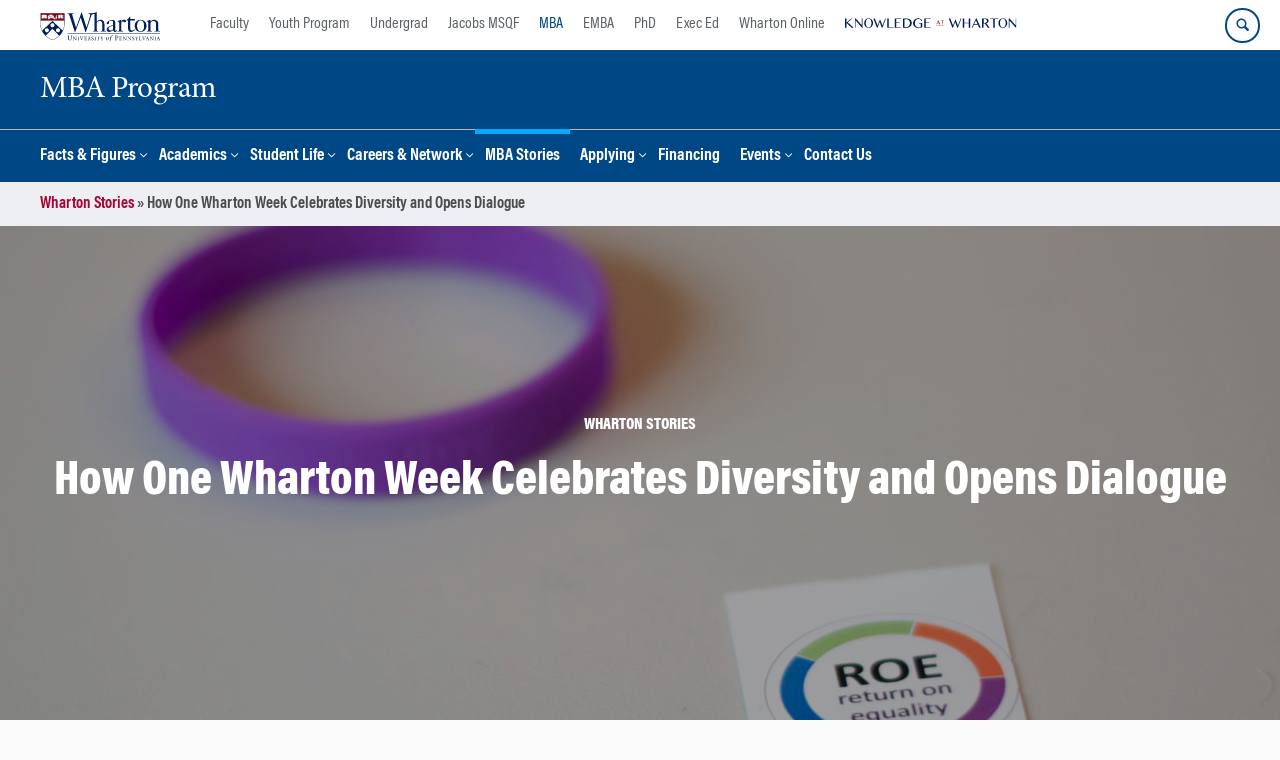

--- FILE ---
content_type: text/html; charset=UTF-8
request_url: https://mba.wharton.upenn.edu/story/one-wharton-week-celebrates-diversity-opens-dialogue/
body_size: 30887
content:
<!DOCTYPE html>
<!--[if IE 8 ]>
	<html class="no-js ie8" lang="en-US">
<![endif]-->
<!--[if IE 9 ]>
	<html class="no-js ie9" lang="en-US">
<![endif]-->
<!--[if gt IE 9]><!-->
<html lang="en-US"><!--<![endif]-->
	<head>
		    <!-- Google Tag Manager - The Wharton School-->
    <script>(function(w,d,s,l,i){w[l]=w[l]||[];w[l].push({'gtm.start':
    new Date().getTime(),event:'gtm.js'});var f=d.getElementsByTagName(s)[0],
    j=d.createElement(s),dl=l!='dataLayer'?'&l='+l:'';j.async=true;j.src=
    'https://www.googletagmanager.com/gtm.js?id='+i+dl;f.parentNode.insertBefore(j,f);
    })(window,document,'script','dataLayer','GTM-MZQZFC4');</script>
    <!-- End Google Tag Manager -->
    <!-- Google Tag Manager - Executive Education-->
            		<meta charset="UTF-8">
		<meta http-equiv="X-UA-Compatible" content="IE=edge"><script type="text/javascript">(window.NREUM||(NREUM={})).init={ajax:{deny_list:["bam.nr-data.net"]},feature_flags:["soft_nav"]};(window.NREUM||(NREUM={})).loader_config={licenseKey:"2a59c9a617",applicationID:"11682779",browserID:"11682794"};;/*! For license information please see nr-loader-rum-1.308.0.min.js.LICENSE.txt */
(()=>{var e,t,r={163:(e,t,r)=>{"use strict";r.d(t,{j:()=>E});var n=r(384),i=r(1741);var a=r(2555);r(860).K7.genericEvents;const s="experimental.resources",o="register",c=e=>{if(!e||"string"!=typeof e)return!1;try{document.createDocumentFragment().querySelector(e)}catch{return!1}return!0};var d=r(2614),u=r(944),l=r(8122);const f="[data-nr-mask]",g=e=>(0,l.a)(e,(()=>{const e={feature_flags:[],experimental:{allow_registered_children:!1,resources:!1},mask_selector:"*",block_selector:"[data-nr-block]",mask_input_options:{color:!1,date:!1,"datetime-local":!1,email:!1,month:!1,number:!1,range:!1,search:!1,tel:!1,text:!1,time:!1,url:!1,week:!1,textarea:!1,select:!1,password:!0}};return{ajax:{deny_list:void 0,block_internal:!0,enabled:!0,autoStart:!0},api:{get allow_registered_children(){return e.feature_flags.includes(o)||e.experimental.allow_registered_children},set allow_registered_children(t){e.experimental.allow_registered_children=t},duplicate_registered_data:!1},browser_consent_mode:{enabled:!1},distributed_tracing:{enabled:void 0,exclude_newrelic_header:void 0,cors_use_newrelic_header:void 0,cors_use_tracecontext_headers:void 0,allowed_origins:void 0},get feature_flags(){return e.feature_flags},set feature_flags(t){e.feature_flags=t},generic_events:{enabled:!0,autoStart:!0},harvest:{interval:30},jserrors:{enabled:!0,autoStart:!0},logging:{enabled:!0,autoStart:!0},metrics:{enabled:!0,autoStart:!0},obfuscate:void 0,page_action:{enabled:!0},page_view_event:{enabled:!0,autoStart:!0},page_view_timing:{enabled:!0,autoStart:!0},performance:{capture_marks:!1,capture_measures:!1,capture_detail:!0,resources:{get enabled(){return e.feature_flags.includes(s)||e.experimental.resources},set enabled(t){e.experimental.resources=t},asset_types:[],first_party_domains:[],ignore_newrelic:!0}},privacy:{cookies_enabled:!0},proxy:{assets:void 0,beacon:void 0},session:{expiresMs:d.wk,inactiveMs:d.BB},session_replay:{autoStart:!0,enabled:!1,preload:!1,sampling_rate:10,error_sampling_rate:100,collect_fonts:!1,inline_images:!1,fix_stylesheets:!0,mask_all_inputs:!0,get mask_text_selector(){return e.mask_selector},set mask_text_selector(t){c(t)?e.mask_selector="".concat(t,",").concat(f):""===t||null===t?e.mask_selector=f:(0,u.R)(5,t)},get block_class(){return"nr-block"},get ignore_class(){return"nr-ignore"},get mask_text_class(){return"nr-mask"},get block_selector(){return e.block_selector},set block_selector(t){c(t)?e.block_selector+=",".concat(t):""!==t&&(0,u.R)(6,t)},get mask_input_options(){return e.mask_input_options},set mask_input_options(t){t&&"object"==typeof t?e.mask_input_options={...t,password:!0}:(0,u.R)(7,t)}},session_trace:{enabled:!0,autoStart:!0},soft_navigations:{enabled:!0,autoStart:!0},spa:{enabled:!0,autoStart:!0},ssl:void 0,user_actions:{enabled:!0,elementAttributes:["id","className","tagName","type"]}}})());var p=r(6154),m=r(9324);let h=0;const v={buildEnv:m.F3,distMethod:m.Xs,version:m.xv,originTime:p.WN},b={consented:!1},y={appMetadata:{},get consented(){return this.session?.state?.consent||b.consented},set consented(e){b.consented=e},customTransaction:void 0,denyList:void 0,disabled:!1,harvester:void 0,isolatedBacklog:!1,isRecording:!1,loaderType:void 0,maxBytes:3e4,obfuscator:void 0,onerror:void 0,ptid:void 0,releaseIds:{},session:void 0,timeKeeper:void 0,registeredEntities:[],jsAttributesMetadata:{bytes:0},get harvestCount(){return++h}},_=e=>{const t=(0,l.a)(e,y),r=Object.keys(v).reduce((e,t)=>(e[t]={value:v[t],writable:!1,configurable:!0,enumerable:!0},e),{});return Object.defineProperties(t,r)};var w=r(5701);const x=e=>{const t=e.startsWith("http");e+="/",r.p=t?e:"https://"+e};var R=r(7836),k=r(3241);const A={accountID:void 0,trustKey:void 0,agentID:void 0,licenseKey:void 0,applicationID:void 0,xpid:void 0},S=e=>(0,l.a)(e,A),T=new Set;function E(e,t={},r,s){let{init:o,info:c,loader_config:d,runtime:u={},exposed:l=!0}=t;if(!c){const e=(0,n.pV)();o=e.init,c=e.info,d=e.loader_config}e.init=g(o||{}),e.loader_config=S(d||{}),c.jsAttributes??={},p.bv&&(c.jsAttributes.isWorker=!0),e.info=(0,a.D)(c);const f=e.init,m=[c.beacon,c.errorBeacon];T.has(e.agentIdentifier)||(f.proxy.assets&&(x(f.proxy.assets),m.push(f.proxy.assets)),f.proxy.beacon&&m.push(f.proxy.beacon),e.beacons=[...m],function(e){const t=(0,n.pV)();Object.getOwnPropertyNames(i.W.prototype).forEach(r=>{const n=i.W.prototype[r];if("function"!=typeof n||"constructor"===n)return;let a=t[r];e[r]&&!1!==e.exposed&&"micro-agent"!==e.runtime?.loaderType&&(t[r]=(...t)=>{const n=e[r](...t);return a?a(...t):n})})}(e),(0,n.US)("activatedFeatures",w.B)),u.denyList=[...f.ajax.deny_list||[],...f.ajax.block_internal?m:[]],u.ptid=e.agentIdentifier,u.loaderType=r,e.runtime=_(u),T.has(e.agentIdentifier)||(e.ee=R.ee.get(e.agentIdentifier),e.exposed=l,(0,k.W)({agentIdentifier:e.agentIdentifier,drained:!!w.B?.[e.agentIdentifier],type:"lifecycle",name:"initialize",feature:void 0,data:e.config})),T.add(e.agentIdentifier)}},384:(e,t,r)=>{"use strict";r.d(t,{NT:()=>s,US:()=>u,Zm:()=>o,bQ:()=>d,dV:()=>c,pV:()=>l});var n=r(6154),i=r(1863),a=r(1910);const s={beacon:"bam.nr-data.net",errorBeacon:"bam.nr-data.net"};function o(){return n.gm.NREUM||(n.gm.NREUM={}),void 0===n.gm.newrelic&&(n.gm.newrelic=n.gm.NREUM),n.gm.NREUM}function c(){let e=o();return e.o||(e.o={ST:n.gm.setTimeout,SI:n.gm.setImmediate||n.gm.setInterval,CT:n.gm.clearTimeout,XHR:n.gm.XMLHttpRequest,REQ:n.gm.Request,EV:n.gm.Event,PR:n.gm.Promise,MO:n.gm.MutationObserver,FETCH:n.gm.fetch,WS:n.gm.WebSocket},(0,a.i)(...Object.values(e.o))),e}function d(e,t){let r=o();r.initializedAgents??={},t.initializedAt={ms:(0,i.t)(),date:new Date},r.initializedAgents[e]=t}function u(e,t){o()[e]=t}function l(){return function(){let e=o();const t=e.info||{};e.info={beacon:s.beacon,errorBeacon:s.errorBeacon,...t}}(),function(){let e=o();const t=e.init||{};e.init={...t}}(),c(),function(){let e=o();const t=e.loader_config||{};e.loader_config={...t}}(),o()}},782:(e,t,r)=>{"use strict";r.d(t,{T:()=>n});const n=r(860).K7.pageViewTiming},860:(e,t,r)=>{"use strict";r.d(t,{$J:()=>u,K7:()=>c,P3:()=>d,XX:()=>i,Yy:()=>o,df:()=>a,qY:()=>n,v4:()=>s});const n="events",i="jserrors",a="browser/blobs",s="rum",o="browser/logs",c={ajax:"ajax",genericEvents:"generic_events",jserrors:i,logging:"logging",metrics:"metrics",pageAction:"page_action",pageViewEvent:"page_view_event",pageViewTiming:"page_view_timing",sessionReplay:"session_replay",sessionTrace:"session_trace",softNav:"soft_navigations",spa:"spa"},d={[c.pageViewEvent]:1,[c.pageViewTiming]:2,[c.metrics]:3,[c.jserrors]:4,[c.spa]:5,[c.ajax]:6,[c.sessionTrace]:7,[c.softNav]:8,[c.sessionReplay]:9,[c.logging]:10,[c.genericEvents]:11},u={[c.pageViewEvent]:s,[c.pageViewTiming]:n,[c.ajax]:n,[c.spa]:n,[c.softNav]:n,[c.metrics]:i,[c.jserrors]:i,[c.sessionTrace]:a,[c.sessionReplay]:a,[c.logging]:o,[c.genericEvents]:"ins"}},944:(e,t,r)=>{"use strict";r.d(t,{R:()=>i});var n=r(3241);function i(e,t){"function"==typeof console.debug&&(console.debug("New Relic Warning: https://github.com/newrelic/newrelic-browser-agent/blob/main/docs/warning-codes.md#".concat(e),t),(0,n.W)({agentIdentifier:null,drained:null,type:"data",name:"warn",feature:"warn",data:{code:e,secondary:t}}))}},1687:(e,t,r)=>{"use strict";r.d(t,{Ak:()=>d,Ze:()=>f,x3:()=>u});var n=r(3241),i=r(7836),a=r(3606),s=r(860),o=r(2646);const c={};function d(e,t){const r={staged:!1,priority:s.P3[t]||0};l(e),c[e].get(t)||c[e].set(t,r)}function u(e,t){e&&c[e]&&(c[e].get(t)&&c[e].delete(t),p(e,t,!1),c[e].size&&g(e))}function l(e){if(!e)throw new Error("agentIdentifier required");c[e]||(c[e]=new Map)}function f(e="",t="feature",r=!1){if(l(e),!e||!c[e].get(t)||r)return p(e,t);c[e].get(t).staged=!0,g(e)}function g(e){const t=Array.from(c[e]);t.every(([e,t])=>t.staged)&&(t.sort((e,t)=>e[1].priority-t[1].priority),t.forEach(([t])=>{c[e].delete(t),p(e,t)}))}function p(e,t,r=!0){const s=e?i.ee.get(e):i.ee,c=a.i.handlers;if(!s.aborted&&s.backlog&&c){if((0,n.W)({agentIdentifier:e,type:"lifecycle",name:"drain",feature:t}),r){const e=s.backlog[t],r=c[t];if(r){for(let t=0;e&&t<e.length;++t)m(e[t],r);Object.entries(r).forEach(([e,t])=>{Object.values(t||{}).forEach(t=>{t[0]?.on&&t[0]?.context()instanceof o.y&&t[0].on(e,t[1])})})}}s.isolatedBacklog||delete c[t],s.backlog[t]=null,s.emit("drain-"+t,[])}}function m(e,t){var r=e[1];Object.values(t[r]||{}).forEach(t=>{var r=e[0];if(t[0]===r){var n=t[1],i=e[3],a=e[2];n.apply(i,a)}})}},1738:(e,t,r)=>{"use strict";r.d(t,{U:()=>g,Y:()=>f});var n=r(3241),i=r(9908),a=r(1863),s=r(944),o=r(5701),c=r(3969),d=r(8362),u=r(860),l=r(4261);function f(e,t,r,a){const f=a||r;!f||f[e]&&f[e]!==d.d.prototype[e]||(f[e]=function(){(0,i.p)(c.xV,["API/"+e+"/called"],void 0,u.K7.metrics,r.ee),(0,n.W)({agentIdentifier:r.agentIdentifier,drained:!!o.B?.[r.agentIdentifier],type:"data",name:"api",feature:l.Pl+e,data:{}});try{return t.apply(this,arguments)}catch(e){(0,s.R)(23,e)}})}function g(e,t,r,n,s){const o=e.info;null===r?delete o.jsAttributes[t]:o.jsAttributes[t]=r,(s||null===r)&&(0,i.p)(l.Pl+n,[(0,a.t)(),t,r],void 0,"session",e.ee)}},1741:(e,t,r)=>{"use strict";r.d(t,{W:()=>a});var n=r(944),i=r(4261);class a{#e(e,...t){if(this[e]!==a.prototype[e])return this[e](...t);(0,n.R)(35,e)}addPageAction(e,t){return this.#e(i.hG,e,t)}register(e){return this.#e(i.eY,e)}recordCustomEvent(e,t){return this.#e(i.fF,e,t)}setPageViewName(e,t){return this.#e(i.Fw,e,t)}setCustomAttribute(e,t,r){return this.#e(i.cD,e,t,r)}noticeError(e,t){return this.#e(i.o5,e,t)}setUserId(e,t=!1){return this.#e(i.Dl,e,t)}setApplicationVersion(e){return this.#e(i.nb,e)}setErrorHandler(e){return this.#e(i.bt,e)}addRelease(e,t){return this.#e(i.k6,e,t)}log(e,t){return this.#e(i.$9,e,t)}start(){return this.#e(i.d3)}finished(e){return this.#e(i.BL,e)}recordReplay(){return this.#e(i.CH)}pauseReplay(){return this.#e(i.Tb)}addToTrace(e){return this.#e(i.U2,e)}setCurrentRouteName(e){return this.#e(i.PA,e)}interaction(e){return this.#e(i.dT,e)}wrapLogger(e,t,r){return this.#e(i.Wb,e,t,r)}measure(e,t){return this.#e(i.V1,e,t)}consent(e){return this.#e(i.Pv,e)}}},1863:(e,t,r)=>{"use strict";function n(){return Math.floor(performance.now())}r.d(t,{t:()=>n})},1910:(e,t,r)=>{"use strict";r.d(t,{i:()=>a});var n=r(944);const i=new Map;function a(...e){return e.every(e=>{if(i.has(e))return i.get(e);const t="function"==typeof e?e.toString():"",r=t.includes("[native code]"),a=t.includes("nrWrapper");return r||a||(0,n.R)(64,e?.name||t),i.set(e,r),r})}},2555:(e,t,r)=>{"use strict";r.d(t,{D:()=>o,f:()=>s});var n=r(384),i=r(8122);const a={beacon:n.NT.beacon,errorBeacon:n.NT.errorBeacon,licenseKey:void 0,applicationID:void 0,sa:void 0,queueTime:void 0,applicationTime:void 0,ttGuid:void 0,user:void 0,account:void 0,product:void 0,extra:void 0,jsAttributes:{},userAttributes:void 0,atts:void 0,transactionName:void 0,tNamePlain:void 0};function s(e){try{return!!e.licenseKey&&!!e.errorBeacon&&!!e.applicationID}catch(e){return!1}}const o=e=>(0,i.a)(e,a)},2614:(e,t,r)=>{"use strict";r.d(t,{BB:()=>s,H3:()=>n,g:()=>d,iL:()=>c,tS:()=>o,uh:()=>i,wk:()=>a});const n="NRBA",i="SESSION",a=144e5,s=18e5,o={STARTED:"session-started",PAUSE:"session-pause",RESET:"session-reset",RESUME:"session-resume",UPDATE:"session-update"},c={SAME_TAB:"same-tab",CROSS_TAB:"cross-tab"},d={OFF:0,FULL:1,ERROR:2}},2646:(e,t,r)=>{"use strict";r.d(t,{y:()=>n});class n{constructor(e){this.contextId=e}}},2843:(e,t,r)=>{"use strict";r.d(t,{G:()=>a,u:()=>i});var n=r(3878);function i(e,t=!1,r,i){(0,n.DD)("visibilitychange",function(){if(t)return void("hidden"===document.visibilityState&&e());e(document.visibilityState)},r,i)}function a(e,t,r){(0,n.sp)("pagehide",e,t,r)}},3241:(e,t,r)=>{"use strict";r.d(t,{W:()=>a});var n=r(6154);const i="newrelic";function a(e={}){try{n.gm.dispatchEvent(new CustomEvent(i,{detail:e}))}catch(e){}}},3606:(e,t,r)=>{"use strict";r.d(t,{i:()=>a});var n=r(9908);a.on=s;var i=a.handlers={};function a(e,t,r,a){s(a||n.d,i,e,t,r)}function s(e,t,r,i,a){a||(a="feature"),e||(e=n.d);var s=t[a]=t[a]||{};(s[r]=s[r]||[]).push([e,i])}},3878:(e,t,r)=>{"use strict";function n(e,t){return{capture:e,passive:!1,signal:t}}function i(e,t,r=!1,i){window.addEventListener(e,t,n(r,i))}function a(e,t,r=!1,i){document.addEventListener(e,t,n(r,i))}r.d(t,{DD:()=>a,jT:()=>n,sp:()=>i})},3969:(e,t,r)=>{"use strict";r.d(t,{TZ:()=>n,XG:()=>o,rs:()=>i,xV:()=>s,z_:()=>a});const n=r(860).K7.metrics,i="sm",a="cm",s="storeSupportabilityMetrics",o="storeEventMetrics"},4234:(e,t,r)=>{"use strict";r.d(t,{W:()=>a});var n=r(7836),i=r(1687);class a{constructor(e,t){this.agentIdentifier=e,this.ee=n.ee.get(e),this.featureName=t,this.blocked=!1}deregisterDrain(){(0,i.x3)(this.agentIdentifier,this.featureName)}}},4261:(e,t,r)=>{"use strict";r.d(t,{$9:()=>d,BL:()=>o,CH:()=>g,Dl:()=>_,Fw:()=>y,PA:()=>h,Pl:()=>n,Pv:()=>k,Tb:()=>l,U2:()=>a,V1:()=>R,Wb:()=>x,bt:()=>b,cD:()=>v,d3:()=>w,dT:()=>c,eY:()=>p,fF:()=>f,hG:()=>i,k6:()=>s,nb:()=>m,o5:()=>u});const n="api-",i="addPageAction",a="addToTrace",s="addRelease",o="finished",c="interaction",d="log",u="noticeError",l="pauseReplay",f="recordCustomEvent",g="recordReplay",p="register",m="setApplicationVersion",h="setCurrentRouteName",v="setCustomAttribute",b="setErrorHandler",y="setPageViewName",_="setUserId",w="start",x="wrapLogger",R="measure",k="consent"},5289:(e,t,r)=>{"use strict";r.d(t,{GG:()=>s,Qr:()=>c,sB:()=>o});var n=r(3878),i=r(6389);function a(){return"undefined"==typeof document||"complete"===document.readyState}function s(e,t){if(a())return e();const r=(0,i.J)(e),s=setInterval(()=>{a()&&(clearInterval(s),r())},500);(0,n.sp)("load",r,t)}function o(e){if(a())return e();(0,n.DD)("DOMContentLoaded",e)}function c(e){if(a())return e();(0,n.sp)("popstate",e)}},5607:(e,t,r)=>{"use strict";r.d(t,{W:()=>n});const n=(0,r(9566).bz)()},5701:(e,t,r)=>{"use strict";r.d(t,{B:()=>a,t:()=>s});var n=r(3241);const i=new Set,a={};function s(e,t){const r=t.agentIdentifier;a[r]??={},e&&"object"==typeof e&&(i.has(r)||(t.ee.emit("rumresp",[e]),a[r]=e,i.add(r),(0,n.W)({agentIdentifier:r,loaded:!0,drained:!0,type:"lifecycle",name:"load",feature:void 0,data:e})))}},6154:(e,t,r)=>{"use strict";r.d(t,{OF:()=>c,RI:()=>i,WN:()=>u,bv:()=>a,eN:()=>l,gm:()=>s,mw:()=>o,sb:()=>d});var n=r(1863);const i="undefined"!=typeof window&&!!window.document,a="undefined"!=typeof WorkerGlobalScope&&("undefined"!=typeof self&&self instanceof WorkerGlobalScope&&self.navigator instanceof WorkerNavigator||"undefined"!=typeof globalThis&&globalThis instanceof WorkerGlobalScope&&globalThis.navigator instanceof WorkerNavigator),s=i?window:"undefined"!=typeof WorkerGlobalScope&&("undefined"!=typeof self&&self instanceof WorkerGlobalScope&&self||"undefined"!=typeof globalThis&&globalThis instanceof WorkerGlobalScope&&globalThis),o=Boolean("hidden"===s?.document?.visibilityState),c=/iPad|iPhone|iPod/.test(s.navigator?.userAgent),d=c&&"undefined"==typeof SharedWorker,u=((()=>{const e=s.navigator?.userAgent?.match(/Firefox[/\s](\d+\.\d+)/);Array.isArray(e)&&e.length>=2&&e[1]})(),Date.now()-(0,n.t)()),l=()=>"undefined"!=typeof PerformanceNavigationTiming&&s?.performance?.getEntriesByType("navigation")?.[0]?.responseStart},6389:(e,t,r)=>{"use strict";function n(e,t=500,r={}){const n=r?.leading||!1;let i;return(...r)=>{n&&void 0===i&&(e.apply(this,r),i=setTimeout(()=>{i=clearTimeout(i)},t)),n||(clearTimeout(i),i=setTimeout(()=>{e.apply(this,r)},t))}}function i(e){let t=!1;return(...r)=>{t||(t=!0,e.apply(this,r))}}r.d(t,{J:()=>i,s:()=>n})},6630:(e,t,r)=>{"use strict";r.d(t,{T:()=>n});const n=r(860).K7.pageViewEvent},7699:(e,t,r)=>{"use strict";r.d(t,{It:()=>a,KC:()=>o,No:()=>i,qh:()=>s});var n=r(860);const i=16e3,a=1e6,s="SESSION_ERROR",o={[n.K7.logging]:!0,[n.K7.genericEvents]:!1,[n.K7.jserrors]:!1,[n.K7.ajax]:!1}},7836:(e,t,r)=>{"use strict";r.d(t,{P:()=>o,ee:()=>c});var n=r(384),i=r(8990),a=r(2646),s=r(5607);const o="nr@context:".concat(s.W),c=function e(t,r){var n={},s={},u={},l=!1;try{l=16===r.length&&d.initializedAgents?.[r]?.runtime.isolatedBacklog}catch(e){}var f={on:p,addEventListener:p,removeEventListener:function(e,t){var r=n[e];if(!r)return;for(var i=0;i<r.length;i++)r[i]===t&&r.splice(i,1)},emit:function(e,r,n,i,a){!1!==a&&(a=!0);if(c.aborted&&!i)return;t&&a&&t.emit(e,r,n);var o=g(n);m(e).forEach(e=>{e.apply(o,r)});var d=v()[s[e]];d&&d.push([f,e,r,o]);return o},get:h,listeners:m,context:g,buffer:function(e,t){const r=v();if(t=t||"feature",f.aborted)return;Object.entries(e||{}).forEach(([e,n])=>{s[n]=t,t in r||(r[t]=[])})},abort:function(){f._aborted=!0,Object.keys(f.backlog).forEach(e=>{delete f.backlog[e]})},isBuffering:function(e){return!!v()[s[e]]},debugId:r,backlog:l?{}:t&&"object"==typeof t.backlog?t.backlog:{},isolatedBacklog:l};return Object.defineProperty(f,"aborted",{get:()=>{let e=f._aborted||!1;return e||(t&&(e=t.aborted),e)}}),f;function g(e){return e&&e instanceof a.y?e:e?(0,i.I)(e,o,()=>new a.y(o)):new a.y(o)}function p(e,t){n[e]=m(e).concat(t)}function m(e){return n[e]||[]}function h(t){return u[t]=u[t]||e(f,t)}function v(){return f.backlog}}(void 0,"globalEE"),d=(0,n.Zm)();d.ee||(d.ee=c)},8122:(e,t,r)=>{"use strict";r.d(t,{a:()=>i});var n=r(944);function i(e,t){try{if(!e||"object"!=typeof e)return(0,n.R)(3);if(!t||"object"!=typeof t)return(0,n.R)(4);const r=Object.create(Object.getPrototypeOf(t),Object.getOwnPropertyDescriptors(t)),a=0===Object.keys(r).length?e:r;for(let s in a)if(void 0!==e[s])try{if(null===e[s]){r[s]=null;continue}Array.isArray(e[s])&&Array.isArray(t[s])?r[s]=Array.from(new Set([...e[s],...t[s]])):"object"==typeof e[s]&&"object"==typeof t[s]?r[s]=i(e[s],t[s]):r[s]=e[s]}catch(e){r[s]||(0,n.R)(1,e)}return r}catch(e){(0,n.R)(2,e)}}},8362:(e,t,r)=>{"use strict";r.d(t,{d:()=>a});var n=r(9566),i=r(1741);class a extends i.W{agentIdentifier=(0,n.LA)(16)}},8374:(e,t,r)=>{r.nc=(()=>{try{return document?.currentScript?.nonce}catch(e){}return""})()},8990:(e,t,r)=>{"use strict";r.d(t,{I:()=>i});var n=Object.prototype.hasOwnProperty;function i(e,t,r){if(n.call(e,t))return e[t];var i=r();if(Object.defineProperty&&Object.keys)try{return Object.defineProperty(e,t,{value:i,writable:!0,enumerable:!1}),i}catch(e){}return e[t]=i,i}},9324:(e,t,r)=>{"use strict";r.d(t,{F3:()=>i,Xs:()=>a,xv:()=>n});const n="1.308.0",i="PROD",a="CDN"},9566:(e,t,r)=>{"use strict";r.d(t,{LA:()=>o,bz:()=>s});var n=r(6154);const i="xxxxxxxx-xxxx-4xxx-yxxx-xxxxxxxxxxxx";function a(e,t){return e?15&e[t]:16*Math.random()|0}function s(){const e=n.gm?.crypto||n.gm?.msCrypto;let t,r=0;return e&&e.getRandomValues&&(t=e.getRandomValues(new Uint8Array(30))),i.split("").map(e=>"x"===e?a(t,r++).toString(16):"y"===e?(3&a()|8).toString(16):e).join("")}function o(e){const t=n.gm?.crypto||n.gm?.msCrypto;let r,i=0;t&&t.getRandomValues&&(r=t.getRandomValues(new Uint8Array(e)));const s=[];for(var o=0;o<e;o++)s.push(a(r,i++).toString(16));return s.join("")}},9908:(e,t,r)=>{"use strict";r.d(t,{d:()=>n,p:()=>i});var n=r(7836).ee.get("handle");function i(e,t,r,i,a){a?(a.buffer([e],i),a.emit(e,t,r)):(n.buffer([e],i),n.emit(e,t,r))}}},n={};function i(e){var t=n[e];if(void 0!==t)return t.exports;var a=n[e]={exports:{}};return r[e](a,a.exports,i),a.exports}i.m=r,i.d=(e,t)=>{for(var r in t)i.o(t,r)&&!i.o(e,r)&&Object.defineProperty(e,r,{enumerable:!0,get:t[r]})},i.f={},i.e=e=>Promise.all(Object.keys(i.f).reduce((t,r)=>(i.f[r](e,t),t),[])),i.u=e=>"nr-rum-1.308.0.min.js",i.o=(e,t)=>Object.prototype.hasOwnProperty.call(e,t),e={},t="NRBA-1.308.0.PROD:",i.l=(r,n,a,s)=>{if(e[r])e[r].push(n);else{var o,c;if(void 0!==a)for(var d=document.getElementsByTagName("script"),u=0;u<d.length;u++){var l=d[u];if(l.getAttribute("src")==r||l.getAttribute("data-webpack")==t+a){o=l;break}}if(!o){c=!0;var f={296:"sha512-+MIMDsOcckGXa1EdWHqFNv7P+JUkd5kQwCBr3KE6uCvnsBNUrdSt4a/3/L4j4TxtnaMNjHpza2/erNQbpacJQA=="};(o=document.createElement("script")).charset="utf-8",i.nc&&o.setAttribute("nonce",i.nc),o.setAttribute("data-webpack",t+a),o.src=r,0!==o.src.indexOf(window.location.origin+"/")&&(o.crossOrigin="anonymous"),f[s]&&(o.integrity=f[s])}e[r]=[n];var g=(t,n)=>{o.onerror=o.onload=null,clearTimeout(p);var i=e[r];if(delete e[r],o.parentNode&&o.parentNode.removeChild(o),i&&i.forEach(e=>e(n)),t)return t(n)},p=setTimeout(g.bind(null,void 0,{type:"timeout",target:o}),12e4);o.onerror=g.bind(null,o.onerror),o.onload=g.bind(null,o.onload),c&&document.head.appendChild(o)}},i.r=e=>{"undefined"!=typeof Symbol&&Symbol.toStringTag&&Object.defineProperty(e,Symbol.toStringTag,{value:"Module"}),Object.defineProperty(e,"__esModule",{value:!0})},i.p="https://js-agent.newrelic.com/",(()=>{var e={374:0,840:0};i.f.j=(t,r)=>{var n=i.o(e,t)?e[t]:void 0;if(0!==n)if(n)r.push(n[2]);else{var a=new Promise((r,i)=>n=e[t]=[r,i]);r.push(n[2]=a);var s=i.p+i.u(t),o=new Error;i.l(s,r=>{if(i.o(e,t)&&(0!==(n=e[t])&&(e[t]=void 0),n)){var a=r&&("load"===r.type?"missing":r.type),s=r&&r.target&&r.target.src;o.message="Loading chunk "+t+" failed: ("+a+": "+s+")",o.name="ChunkLoadError",o.type=a,o.request=s,n[1](o)}},"chunk-"+t,t)}};var t=(t,r)=>{var n,a,[s,o,c]=r,d=0;if(s.some(t=>0!==e[t])){for(n in o)i.o(o,n)&&(i.m[n]=o[n]);if(c)c(i)}for(t&&t(r);d<s.length;d++)a=s[d],i.o(e,a)&&e[a]&&e[a][0](),e[a]=0},r=self["webpackChunk:NRBA-1.308.0.PROD"]=self["webpackChunk:NRBA-1.308.0.PROD"]||[];r.forEach(t.bind(null,0)),r.push=t.bind(null,r.push.bind(r))})(),(()=>{"use strict";i(8374);var e=i(8362),t=i(860);const r=Object.values(t.K7);var n=i(163);var a=i(9908),s=i(1863),o=i(4261),c=i(1738);var d=i(1687),u=i(4234),l=i(5289),f=i(6154),g=i(944),p=i(384);const m=e=>f.RI&&!0===e?.privacy.cookies_enabled;function h(e){return!!(0,p.dV)().o.MO&&m(e)&&!0===e?.session_trace.enabled}var v=i(6389),b=i(7699);class y extends u.W{constructor(e,t){super(e.agentIdentifier,t),this.agentRef=e,this.abortHandler=void 0,this.featAggregate=void 0,this.loadedSuccessfully=void 0,this.onAggregateImported=new Promise(e=>{this.loadedSuccessfully=e}),this.deferred=Promise.resolve(),!1===e.init[this.featureName].autoStart?this.deferred=new Promise((t,r)=>{this.ee.on("manual-start-all",(0,v.J)(()=>{(0,d.Ak)(e.agentIdentifier,this.featureName),t()}))}):(0,d.Ak)(e.agentIdentifier,t)}importAggregator(e,t,r={}){if(this.featAggregate)return;const n=async()=>{let n;await this.deferred;try{if(m(e.init)){const{setupAgentSession:t}=await i.e(296).then(i.bind(i,3305));n=t(e)}}catch(e){(0,g.R)(20,e),this.ee.emit("internal-error",[e]),(0,a.p)(b.qh,[e],void 0,this.featureName,this.ee)}try{if(!this.#t(this.featureName,n,e.init))return(0,d.Ze)(this.agentIdentifier,this.featureName),void this.loadedSuccessfully(!1);const{Aggregate:i}=await t();this.featAggregate=new i(e,r),e.runtime.harvester.initializedAggregates.push(this.featAggregate),this.loadedSuccessfully(!0)}catch(e){(0,g.R)(34,e),this.abortHandler?.(),(0,d.Ze)(this.agentIdentifier,this.featureName,!0),this.loadedSuccessfully(!1),this.ee&&this.ee.abort()}};f.RI?(0,l.GG)(()=>n(),!0):n()}#t(e,r,n){if(this.blocked)return!1;switch(e){case t.K7.sessionReplay:return h(n)&&!!r;case t.K7.sessionTrace:return!!r;default:return!0}}}var _=i(6630),w=i(2614),x=i(3241);class R extends y{static featureName=_.T;constructor(e){var t;super(e,_.T),this.setupInspectionEvents(e.agentIdentifier),t=e,(0,c.Y)(o.Fw,function(e,r){"string"==typeof e&&("/"!==e.charAt(0)&&(e="/"+e),t.runtime.customTransaction=(r||"http://custom.transaction")+e,(0,a.p)(o.Pl+o.Fw,[(0,s.t)()],void 0,void 0,t.ee))},t),this.importAggregator(e,()=>i.e(296).then(i.bind(i,3943)))}setupInspectionEvents(e){const t=(t,r)=>{t&&(0,x.W)({agentIdentifier:e,timeStamp:t.timeStamp,loaded:"complete"===t.target.readyState,type:"window",name:r,data:t.target.location+""})};(0,l.sB)(e=>{t(e,"DOMContentLoaded")}),(0,l.GG)(e=>{t(e,"load")}),(0,l.Qr)(e=>{t(e,"navigate")}),this.ee.on(w.tS.UPDATE,(t,r)=>{(0,x.W)({agentIdentifier:e,type:"lifecycle",name:"session",data:r})})}}class k extends e.d{constructor(e){var t;(super(),f.gm)?(this.features={},(0,p.bQ)(this.agentIdentifier,this),this.desiredFeatures=new Set(e.features||[]),this.desiredFeatures.add(R),(0,n.j)(this,e,e.loaderType||"agent"),t=this,(0,c.Y)(o.cD,function(e,r,n=!1){if("string"==typeof e){if(["string","number","boolean"].includes(typeof r)||null===r)return(0,c.U)(t,e,r,o.cD,n);(0,g.R)(40,typeof r)}else(0,g.R)(39,typeof e)},t),function(e){(0,c.Y)(o.Dl,function(t,r=!1){if("string"!=typeof t&&null!==t)return void(0,g.R)(41,typeof t);const n=e.info.jsAttributes["enduser.id"];r&&null!=n&&n!==t?(0,a.p)(o.Pl+"setUserIdAndResetSession",[t],void 0,"session",e.ee):(0,c.U)(e,"enduser.id",t,o.Dl,!0)},e)}(this),function(e){(0,c.Y)(o.nb,function(t){if("string"==typeof t||null===t)return(0,c.U)(e,"application.version",t,o.nb,!1);(0,g.R)(42,typeof t)},e)}(this),function(e){(0,c.Y)(o.d3,function(){e.ee.emit("manual-start-all")},e)}(this),function(e){(0,c.Y)(o.Pv,function(t=!0){if("boolean"==typeof t){if((0,a.p)(o.Pl+o.Pv,[t],void 0,"session",e.ee),e.runtime.consented=t,t){const t=e.features.page_view_event;t.onAggregateImported.then(e=>{const r=t.featAggregate;e&&!r.sentRum&&r.sendRum()})}}else(0,g.R)(65,typeof t)},e)}(this),this.run()):(0,g.R)(21)}get config(){return{info:this.info,init:this.init,loader_config:this.loader_config,runtime:this.runtime}}get api(){return this}run(){try{const e=function(e){const t={};return r.forEach(r=>{t[r]=!!e[r]?.enabled}),t}(this.init),n=[...this.desiredFeatures];n.sort((e,r)=>t.P3[e.featureName]-t.P3[r.featureName]),n.forEach(r=>{if(!e[r.featureName]&&r.featureName!==t.K7.pageViewEvent)return;if(r.featureName===t.K7.spa)return void(0,g.R)(67);const n=function(e){switch(e){case t.K7.ajax:return[t.K7.jserrors];case t.K7.sessionTrace:return[t.K7.ajax,t.K7.pageViewEvent];case t.K7.sessionReplay:return[t.K7.sessionTrace];case t.K7.pageViewTiming:return[t.K7.pageViewEvent];default:return[]}}(r.featureName).filter(e=>!(e in this.features));n.length>0&&(0,g.R)(36,{targetFeature:r.featureName,missingDependencies:n}),this.features[r.featureName]=new r(this)})}catch(e){(0,g.R)(22,e);for(const e in this.features)this.features[e].abortHandler?.();const t=(0,p.Zm)();delete t.initializedAgents[this.agentIdentifier]?.features,delete this.sharedAggregator;return t.ee.get(this.agentIdentifier).abort(),!1}}}var A=i(2843),S=i(782);class T extends y{static featureName=S.T;constructor(e){super(e,S.T),f.RI&&((0,A.u)(()=>(0,a.p)("docHidden",[(0,s.t)()],void 0,S.T,this.ee),!0),(0,A.G)(()=>(0,a.p)("winPagehide",[(0,s.t)()],void 0,S.T,this.ee)),this.importAggregator(e,()=>i.e(296).then(i.bind(i,2117))))}}var E=i(3969);class I extends y{static featureName=E.TZ;constructor(e){super(e,E.TZ),f.RI&&document.addEventListener("securitypolicyviolation",e=>{(0,a.p)(E.xV,["Generic/CSPViolation/Detected"],void 0,this.featureName,this.ee)}),this.importAggregator(e,()=>i.e(296).then(i.bind(i,9623)))}}new k({features:[R,T,I],loaderType:"lite"})})()})();</script>
		<meta name="viewport" content="width=device-width, initial-scale=1">
		<link rel="profile" href="http://gmpg.org/xfn/11">
		<link rel="pingback" href="https://mba.wharton.upenn.edu/xmlrpc.php">
		<link rel="icon" type="image/x-icon" href="https://mba.wharton.upenn.edu/wp-content/plugins/martech-chupacabra/includes/images/favicon.ico" /><link rel="apple-touch-icon" sizes="180x180" href="https://mba.wharton.upenn.edu/wp-content/plugins/martech-chupacabra/includes/images/apple-touch-icon.png" /><link rel="mask-icon" color="#004785" href="https://mba.wharton.upenn.edu/wp-content/plugins/martech-chupacabra/includes/images/penn-logo-mask.svg" /><script type="text/javascript">window.ajaxurl = "https://mba.wharton.upenn.edu/wp-admin/admin-ajax.php"</script>
		<meta name='robots' content='noindex, follow' />
	<style>img:is([sizes="auto" i], [sizes^="auto," i]) { contain-intrinsic-size: 3000px 1500px }</style>
	
		
	<!-- This site is optimized with the Yoast SEO Premium plugin v26.0 (Yoast SEO v26.0) - https://yoast.com/wordpress/plugins/seo/ -->
	<title>How One Wharton Week Celebrates Diversity and Opens Dialogue - MBA Program</title>
	<meta property="og:locale" content="en_US" />
	<meta property="og:type" content="article" />
	<meta property="og:title" content="How One Wharton Week Celebrates Diversity and Opens Dialogue" />
	<meta property="og:description" content="Return on Equality Week is now One Wharton Week. Both a celebration and an examination of diversity at Wharton, the event will build community and dialogue with lectures, workshops, panels, and cultural events for MBA students from February 12 to 15&#8230;. ..." />
	<meta property="og:url" content="https://www.wharton.upenn.edu/story/one-wharton-week-celebrates-diversity-opens-dialogue/" />
	<meta property="og:site_name" content="MBA Program" />
	<meta property="og:image" content="https://dca.wharton.upenn.edu/wp-content/uploads/2016/09/WhartonWoreBlack_tile.jpg" />
	<meta name="twitter:card" content="summary_large_image" />
	<meta name="twitter:image" content="https://dca.wharton.upenn.edu/wp-content/uploads/2018/02/simone-thomas-tile-600x500.jpg" />
	<meta name="twitter:label1" content="Est. reading time" />
	<meta name="twitter:data1" content="3 minutes" />
	<script type="application/ld+json" class="yoast-schema-graph">{"@context":"https://schema.org","@graph":[{"@type":"WebPage","@id":"https://mba.wharton.upenn.edu/story/one-wharton-week-celebrates-diversity-opens-dialogue/","url":"https://mba.wharton.upenn.edu/story/one-wharton-week-celebrates-diversity-opens-dialogue/","name":"How One Wharton Week Celebrates Diversity and Opens Dialogue - MBA Program","isPartOf":{"@id":"https://mba.wharton.upenn.edu/#website"},"primaryImageOfPage":{"@id":"https://mba.wharton.upenn.edu/story/one-wharton-week-celebrates-diversity-opens-dialogue/#primaryimage"},"image":{"@id":"https://mba.wharton.upenn.edu/story/one-wharton-week-celebrates-diversity-opens-dialogue/#primaryimage"},"thumbnailUrl":"","datePublished":"2018-02-06T19:50:37+00:00","breadcrumb":{"@id":"https://mba.wharton.upenn.edu/story/one-wharton-week-celebrates-diversity-opens-dialogue/#breadcrumb"},"inLanguage":"en-US","potentialAction":[{"@type":"ReadAction","target":["https://mba.wharton.upenn.edu/story/one-wharton-week-celebrates-diversity-opens-dialogue/"]}]},{"@type":"ImageObject","inLanguage":"en-US","@id":"https://mba.wharton.upenn.edu/story/one-wharton-week-celebrates-diversity-opens-dialogue/#primaryimage","url":"","contentUrl":""},{"@type":"BreadcrumbList","@id":"https://mba.wharton.upenn.edu/story/one-wharton-week-celebrates-diversity-opens-dialogue/#breadcrumb","itemListElement":[{"@type":"ListItem","position":1,"name":"Wharton Stories","item":"https://mba.wharton.upenn.edu/story"},{"@type":"ListItem","position":2,"name":"How One Wharton Week Celebrates Diversity and Opens Dialogue"}]},{"@type":"WebSite","@id":"https://mba.wharton.upenn.edu/#website","url":"https://mba.wharton.upenn.edu/","name":"MBA Program","description":"The Wharton MBA Program","potentialAction":[{"@type":"SearchAction","target":{"@type":"EntryPoint","urlTemplate":"https://mba.wharton.upenn.edu/?s={search_term_string}"},"query-input":{"@type":"PropertyValueSpecification","valueRequired":true,"valueName":"search_term_string"}}],"inLanguage":"en-US"}]}</script>
	<!-- / Yoast SEO Premium plugin. -->


<link rel='dns-prefetch' href='//mba.wharton.upenn.edu' />
<link rel="alternate" type="application/rss+xml" title="MBA Program &raquo; Feed" href="https://mba.wharton.upenn.edu/feed/" />
<link rel="alternate" type="application/rss+xml" title="MBA Program &raquo; Comments Feed" href="https://mba.wharton.upenn.edu/comments/feed/" />
<link rel="alternate" type="application/rss+xml" title="MBA Program &raquo; How One Wharton Week Celebrates Diversity and Opens Dialogue Comments Feed" href="https://mba.wharton.upenn.edu/story/one-wharton-week-celebrates-diversity-opens-dialogue/feed/" />
<script type="text/javascript">
/* <![CDATA[ */
window._wpemojiSettings = {"baseUrl":"https:\/\/s.w.org\/images\/core\/emoji\/16.0.1\/72x72\/","ext":".png","svgUrl":"https:\/\/s.w.org\/images\/core\/emoji\/16.0.1\/svg\/","svgExt":".svg","source":{"concatemoji":"https:\/\/mba.wharton.upenn.edu\/wp-includes\/js\/wp-emoji-release.min.js?ver=6.8.3"}};
/*! This file is auto-generated */
!function(s,n){var o,i,e;function c(e){try{var t={supportTests:e,timestamp:(new Date).valueOf()};sessionStorage.setItem(o,JSON.stringify(t))}catch(e){}}function p(e,t,n){e.clearRect(0,0,e.canvas.width,e.canvas.height),e.fillText(t,0,0);var t=new Uint32Array(e.getImageData(0,0,e.canvas.width,e.canvas.height).data),a=(e.clearRect(0,0,e.canvas.width,e.canvas.height),e.fillText(n,0,0),new Uint32Array(e.getImageData(0,0,e.canvas.width,e.canvas.height).data));return t.every(function(e,t){return e===a[t]})}function u(e,t){e.clearRect(0,0,e.canvas.width,e.canvas.height),e.fillText(t,0,0);for(var n=e.getImageData(16,16,1,1),a=0;a<n.data.length;a++)if(0!==n.data[a])return!1;return!0}function f(e,t,n,a){switch(t){case"flag":return n(e,"\ud83c\udff3\ufe0f\u200d\u26a7\ufe0f","\ud83c\udff3\ufe0f\u200b\u26a7\ufe0f")?!1:!n(e,"\ud83c\udde8\ud83c\uddf6","\ud83c\udde8\u200b\ud83c\uddf6")&&!n(e,"\ud83c\udff4\udb40\udc67\udb40\udc62\udb40\udc65\udb40\udc6e\udb40\udc67\udb40\udc7f","\ud83c\udff4\u200b\udb40\udc67\u200b\udb40\udc62\u200b\udb40\udc65\u200b\udb40\udc6e\u200b\udb40\udc67\u200b\udb40\udc7f");case"emoji":return!a(e,"\ud83e\udedf")}return!1}function g(e,t,n,a){var r="undefined"!=typeof WorkerGlobalScope&&self instanceof WorkerGlobalScope?new OffscreenCanvas(300,150):s.createElement("canvas"),o=r.getContext("2d",{willReadFrequently:!0}),i=(o.textBaseline="top",o.font="600 32px Arial",{});return e.forEach(function(e){i[e]=t(o,e,n,a)}),i}function t(e){var t=s.createElement("script");t.src=e,t.defer=!0,s.head.appendChild(t)}"undefined"!=typeof Promise&&(o="wpEmojiSettingsSupports",i=["flag","emoji"],n.supports={everything:!0,everythingExceptFlag:!0},e=new Promise(function(e){s.addEventListener("DOMContentLoaded",e,{once:!0})}),new Promise(function(t){var n=function(){try{var e=JSON.parse(sessionStorage.getItem(o));if("object"==typeof e&&"number"==typeof e.timestamp&&(new Date).valueOf()<e.timestamp+604800&&"object"==typeof e.supportTests)return e.supportTests}catch(e){}return null}();if(!n){if("undefined"!=typeof Worker&&"undefined"!=typeof OffscreenCanvas&&"undefined"!=typeof URL&&URL.createObjectURL&&"undefined"!=typeof Blob)try{var e="postMessage("+g.toString()+"("+[JSON.stringify(i),f.toString(),p.toString(),u.toString()].join(",")+"));",a=new Blob([e],{type:"text/javascript"}),r=new Worker(URL.createObjectURL(a),{name:"wpTestEmojiSupports"});return void(r.onmessage=function(e){c(n=e.data),r.terminate(),t(n)})}catch(e){}c(n=g(i,f,p,u))}t(n)}).then(function(e){for(var t in e)n.supports[t]=e[t],n.supports.everything=n.supports.everything&&n.supports[t],"flag"!==t&&(n.supports.everythingExceptFlag=n.supports.everythingExceptFlag&&n.supports[t]);n.supports.everythingExceptFlag=n.supports.everythingExceptFlag&&!n.supports.flag,n.DOMReady=!1,n.readyCallback=function(){n.DOMReady=!0}}).then(function(){return e}).then(function(){var e;n.supports.everything||(n.readyCallback(),(e=n.source||{}).concatemoji?t(e.concatemoji):e.wpemoji&&e.twemoji&&(t(e.twemoji),t(e.wpemoji)))}))}((window,document),window._wpemojiSettings);
/* ]]> */
</script>
<style id='wp-emoji-styles-inline-css' type='text/css'>

	img.wp-smiley, img.emoji {
		display: inline !important;
		border: none !important;
		box-shadow: none !important;
		height: 1em !important;
		width: 1em !important;
		margin: 0 0.07em !important;
		vertical-align: -0.1em !important;
		background: none !important;
		padding: 0 !important;
	}
</style>
<link rel='stylesheet' id='wp-block-library-css' href='https://mba.wharton.upenn.edu/wp-includes/css/dist/block-library/style.min.css?ver=6.8.3' type='text/css' media='all' />
<style id='classic-theme-styles-inline-css' type='text/css'>
/*! This file is auto-generated */
.wp-block-button__link{color:#fff;background-color:#32373c;border-radius:9999px;box-shadow:none;text-decoration:none;padding:calc(.667em + 2px) calc(1.333em + 2px);font-size:1.125em}.wp-block-file__button{background:#32373c;color:#fff;text-decoration:none}
</style>
<style id='global-styles-inline-css' type='text/css'>
:root{--wp--preset--aspect-ratio--square: 1;--wp--preset--aspect-ratio--4-3: 4/3;--wp--preset--aspect-ratio--3-4: 3/4;--wp--preset--aspect-ratio--3-2: 3/2;--wp--preset--aspect-ratio--2-3: 2/3;--wp--preset--aspect-ratio--16-9: 16/9;--wp--preset--aspect-ratio--9-16: 9/16;--wp--preset--color--black: #000000;--wp--preset--color--cyan-bluish-gray: #abb8c3;--wp--preset--color--white: #ffffff;--wp--preset--color--pale-pink: #f78da7;--wp--preset--color--vivid-red: #cf2e2e;--wp--preset--color--luminous-vivid-orange: #ff6900;--wp--preset--color--luminous-vivid-amber: #fcb900;--wp--preset--color--light-green-cyan: #7bdcb5;--wp--preset--color--vivid-green-cyan: #00d084;--wp--preset--color--pale-cyan-blue: #8ed1fc;--wp--preset--color--vivid-cyan-blue: #0693e3;--wp--preset--color--vivid-purple: #9b51e0;--wp--preset--gradient--vivid-cyan-blue-to-vivid-purple: linear-gradient(135deg,rgba(6,147,227,1) 0%,rgb(155,81,224) 100%);--wp--preset--gradient--light-green-cyan-to-vivid-green-cyan: linear-gradient(135deg,rgb(122,220,180) 0%,rgb(0,208,130) 100%);--wp--preset--gradient--luminous-vivid-amber-to-luminous-vivid-orange: linear-gradient(135deg,rgba(252,185,0,1) 0%,rgba(255,105,0,1) 100%);--wp--preset--gradient--luminous-vivid-orange-to-vivid-red: linear-gradient(135deg,rgba(255,105,0,1) 0%,rgb(207,46,46) 100%);--wp--preset--gradient--very-light-gray-to-cyan-bluish-gray: linear-gradient(135deg,rgb(238,238,238) 0%,rgb(169,184,195) 100%);--wp--preset--gradient--cool-to-warm-spectrum: linear-gradient(135deg,rgb(74,234,220) 0%,rgb(151,120,209) 20%,rgb(207,42,186) 40%,rgb(238,44,130) 60%,rgb(251,105,98) 80%,rgb(254,248,76) 100%);--wp--preset--gradient--blush-light-purple: linear-gradient(135deg,rgb(255,206,236) 0%,rgb(152,150,240) 100%);--wp--preset--gradient--blush-bordeaux: linear-gradient(135deg,rgb(254,205,165) 0%,rgb(254,45,45) 50%,rgb(107,0,62) 100%);--wp--preset--gradient--luminous-dusk: linear-gradient(135deg,rgb(255,203,112) 0%,rgb(199,81,192) 50%,rgb(65,88,208) 100%);--wp--preset--gradient--pale-ocean: linear-gradient(135deg,rgb(255,245,203) 0%,rgb(182,227,212) 50%,rgb(51,167,181) 100%);--wp--preset--gradient--electric-grass: linear-gradient(135deg,rgb(202,248,128) 0%,rgb(113,206,126) 100%);--wp--preset--gradient--midnight: linear-gradient(135deg,rgb(2,3,129) 0%,rgb(40,116,252) 100%);--wp--preset--font-size--small: 13px;--wp--preset--font-size--medium: 20px;--wp--preset--font-size--large: 36px;--wp--preset--font-size--x-large: 42px;--wp--preset--spacing--20: 0.44rem;--wp--preset--spacing--30: 0.67rem;--wp--preset--spacing--40: 1rem;--wp--preset--spacing--50: 1.5rem;--wp--preset--spacing--60: 2.25rem;--wp--preset--spacing--70: 3.38rem;--wp--preset--spacing--80: 5.06rem;--wp--preset--shadow--natural: 6px 6px 9px rgba(0, 0, 0, 0.2);--wp--preset--shadow--deep: 12px 12px 50px rgba(0, 0, 0, 0.4);--wp--preset--shadow--sharp: 6px 6px 0px rgba(0, 0, 0, 0.2);--wp--preset--shadow--outlined: 6px 6px 0px -3px rgba(255, 255, 255, 1), 6px 6px rgba(0, 0, 0, 1);--wp--preset--shadow--crisp: 6px 6px 0px rgba(0, 0, 0, 1);}:where(.is-layout-flex){gap: 0.5em;}:where(.is-layout-grid){gap: 0.5em;}body .is-layout-flex{display: flex;}.is-layout-flex{flex-wrap: wrap;align-items: center;}.is-layout-flex > :is(*, div){margin: 0;}body .is-layout-grid{display: grid;}.is-layout-grid > :is(*, div){margin: 0;}:where(.wp-block-columns.is-layout-flex){gap: 2em;}:where(.wp-block-columns.is-layout-grid){gap: 2em;}:where(.wp-block-post-template.is-layout-flex){gap: 1.25em;}:where(.wp-block-post-template.is-layout-grid){gap: 1.25em;}.has-black-color{color: var(--wp--preset--color--black) !important;}.has-cyan-bluish-gray-color{color: var(--wp--preset--color--cyan-bluish-gray) !important;}.has-white-color{color: var(--wp--preset--color--white) !important;}.has-pale-pink-color{color: var(--wp--preset--color--pale-pink) !important;}.has-vivid-red-color{color: var(--wp--preset--color--vivid-red) !important;}.has-luminous-vivid-orange-color{color: var(--wp--preset--color--luminous-vivid-orange) !important;}.has-luminous-vivid-amber-color{color: var(--wp--preset--color--luminous-vivid-amber) !important;}.has-light-green-cyan-color{color: var(--wp--preset--color--light-green-cyan) !important;}.has-vivid-green-cyan-color{color: var(--wp--preset--color--vivid-green-cyan) !important;}.has-pale-cyan-blue-color{color: var(--wp--preset--color--pale-cyan-blue) !important;}.has-vivid-cyan-blue-color{color: var(--wp--preset--color--vivid-cyan-blue) !important;}.has-vivid-purple-color{color: var(--wp--preset--color--vivid-purple) !important;}.has-black-background-color{background-color: var(--wp--preset--color--black) !important;}.has-cyan-bluish-gray-background-color{background-color: var(--wp--preset--color--cyan-bluish-gray) !important;}.has-white-background-color{background-color: var(--wp--preset--color--white) !important;}.has-pale-pink-background-color{background-color: var(--wp--preset--color--pale-pink) !important;}.has-vivid-red-background-color{background-color: var(--wp--preset--color--vivid-red) !important;}.has-luminous-vivid-orange-background-color{background-color: var(--wp--preset--color--luminous-vivid-orange) !important;}.has-luminous-vivid-amber-background-color{background-color: var(--wp--preset--color--luminous-vivid-amber) !important;}.has-light-green-cyan-background-color{background-color: var(--wp--preset--color--light-green-cyan) !important;}.has-vivid-green-cyan-background-color{background-color: var(--wp--preset--color--vivid-green-cyan) !important;}.has-pale-cyan-blue-background-color{background-color: var(--wp--preset--color--pale-cyan-blue) !important;}.has-vivid-cyan-blue-background-color{background-color: var(--wp--preset--color--vivid-cyan-blue) !important;}.has-vivid-purple-background-color{background-color: var(--wp--preset--color--vivid-purple) !important;}.has-black-border-color{border-color: var(--wp--preset--color--black) !important;}.has-cyan-bluish-gray-border-color{border-color: var(--wp--preset--color--cyan-bluish-gray) !important;}.has-white-border-color{border-color: var(--wp--preset--color--white) !important;}.has-pale-pink-border-color{border-color: var(--wp--preset--color--pale-pink) !important;}.has-vivid-red-border-color{border-color: var(--wp--preset--color--vivid-red) !important;}.has-luminous-vivid-orange-border-color{border-color: var(--wp--preset--color--luminous-vivid-orange) !important;}.has-luminous-vivid-amber-border-color{border-color: var(--wp--preset--color--luminous-vivid-amber) !important;}.has-light-green-cyan-border-color{border-color: var(--wp--preset--color--light-green-cyan) !important;}.has-vivid-green-cyan-border-color{border-color: var(--wp--preset--color--vivid-green-cyan) !important;}.has-pale-cyan-blue-border-color{border-color: var(--wp--preset--color--pale-cyan-blue) !important;}.has-vivid-cyan-blue-border-color{border-color: var(--wp--preset--color--vivid-cyan-blue) !important;}.has-vivid-purple-border-color{border-color: var(--wp--preset--color--vivid-purple) !important;}.has-vivid-cyan-blue-to-vivid-purple-gradient-background{background: var(--wp--preset--gradient--vivid-cyan-blue-to-vivid-purple) !important;}.has-light-green-cyan-to-vivid-green-cyan-gradient-background{background: var(--wp--preset--gradient--light-green-cyan-to-vivid-green-cyan) !important;}.has-luminous-vivid-amber-to-luminous-vivid-orange-gradient-background{background: var(--wp--preset--gradient--luminous-vivid-amber-to-luminous-vivid-orange) !important;}.has-luminous-vivid-orange-to-vivid-red-gradient-background{background: var(--wp--preset--gradient--luminous-vivid-orange-to-vivid-red) !important;}.has-very-light-gray-to-cyan-bluish-gray-gradient-background{background: var(--wp--preset--gradient--very-light-gray-to-cyan-bluish-gray) !important;}.has-cool-to-warm-spectrum-gradient-background{background: var(--wp--preset--gradient--cool-to-warm-spectrum) !important;}.has-blush-light-purple-gradient-background{background: var(--wp--preset--gradient--blush-light-purple) !important;}.has-blush-bordeaux-gradient-background{background: var(--wp--preset--gradient--blush-bordeaux) !important;}.has-luminous-dusk-gradient-background{background: var(--wp--preset--gradient--luminous-dusk) !important;}.has-pale-ocean-gradient-background{background: var(--wp--preset--gradient--pale-ocean) !important;}.has-electric-grass-gradient-background{background: var(--wp--preset--gradient--electric-grass) !important;}.has-midnight-gradient-background{background: var(--wp--preset--gradient--midnight) !important;}.has-small-font-size{font-size: var(--wp--preset--font-size--small) !important;}.has-medium-font-size{font-size: var(--wp--preset--font-size--medium) !important;}.has-large-font-size{font-size: var(--wp--preset--font-size--large) !important;}.has-x-large-font-size{font-size: var(--wp--preset--font-size--x-large) !important;}
:where(.wp-block-post-template.is-layout-flex){gap: 1.25em;}:where(.wp-block-post-template.is-layout-grid){gap: 1.25em;}
:where(.wp-block-columns.is-layout-flex){gap: 2em;}:where(.wp-block-columns.is-layout-grid){gap: 2em;}
:root :where(.wp-block-pullquote){font-size: 1.5em;line-height: 1.6;}
</style>
<link rel='stylesheet' id='wpa-css-css' href='https://mba.wharton.upenn.edu/wp-content/plugins/honeypot/includes/css/wpa.css?ver=2.2.10' type='text/css' media='all' />
<link rel='stylesheet' id='responsive-mobile-style-css' href='https://mba.wharton.upenn.edu/wp-content/themes/responsive-mobile/css/style.css?ver=0.0.10' type='text/css' media='all' />
<link rel='stylesheet' id='vc_plugin_table_style_css-css' href='https://mba.wharton.upenn.edu/wp-content/plugins/easy-tables-vc/assets/css/style.min.css?ver=2.2.0' type='text/css' media='all' />
<link rel='stylesheet' id='vc_plugin_themes_css-css' href='https://mba.wharton.upenn.edu/wp-content/plugins/easy-tables-vc/assets/css/themes.min.css?ver=2.2.0' type='text/css' media='all' />
<link rel='stylesheet' id='js_composer_custom_css-css' href='//mba.wharton.upenn.edu/wp-content/uploads/js_composer/custom.css?ver=8.7.1' type='text/css' media='all' />
<link rel='stylesheet' id='martech-chupacabra-style-css' href='https://mba.wharton.upenn.edu/wp-content/plugins/martech-chupacabra/includes/css/style-v2.css?ver=3.49.3.1' type='text/css' media='all' />
<link rel='stylesheet' id='martech-chupacabra-style-v3-css' href='https://mba.wharton.upenn.edu/wp-content/plugins/martech-chupacabra/includes/css/style.css?ver=3.49.3.1' type='text/css' media='all' />
<link rel='stylesheet' id='martech-chupacabra-style-print-css' href='https://mba.wharton.upenn.edu/wp-content/plugins/martech-chupacabra/includes/css/print.css?ver=3.49.3.1' type='text/css' media='print' />
<link rel='stylesheet' id='responsive-mobile-child-style-css' href='https://mba.wharton.upenn.edu/wp-content/themes/mba/style.css?ver=1.7' type='text/css' media='all' />
<link rel='stylesheet' id='bsf-Defaults-css' href='https://mba.wharton.upenn.edu/wp-content/uploads/smile_fonts/Defaults/Defaults.css?ver=3.21.1' type='text/css' media='all' />
<script type="text/javascript" src="https://mba.wharton.upenn.edu/wp-includes/js/jquery/jquery.min.js?ver=3.7.1" id="jquery-core-js"></script>
<script type="text/javascript" src="https://mba.wharton.upenn.edu/wp-includes/js/jquery/jquery-migrate.min.js?ver=3.4.1" id="jquery-migrate-js"></script>
<script type="text/javascript" src="https://mba.wharton.upenn.edu/wp-content/plugins/martech-chupacabra/includes/lib/fast-average-color/browser.min.js?ver=3.49.3.1" id="fac-js-js"></script>
<script></script><link rel="https://api.w.org/" href="https://mba.wharton.upenn.edu/wp-json/" /><link rel="alternate" title="JSON" type="application/json" href="https://mba.wharton.upenn.edu/wp-json/wp/v2/story/1003783" /><link rel="EditURI" type="application/rsd+xml" title="RSD" href="https://mba.wharton.upenn.edu/xmlrpc.php?rsd" />
<meta name="generator" content="WordPress 6.8.3" />
<link rel='shortlink' href='https://mba.wharton.upenn.edu/?p=1003783&#038;post_type=story' />
<link rel="alternate" title="oEmbed (JSON)" type="application/json+oembed" href="https://mba.wharton.upenn.edu/wp-json/oembed/1.0/embed?url=https%3A%2F%2Fmba.wharton.upenn.edu%2Fstory%2Fone-wharton-week-celebrates-diversity-opens-dialogue%2F" />
<link rel="alternate" title="oEmbed (XML)" type="text/xml+oembed" href="https://mba.wharton.upenn.edu/wp-json/oembed/1.0/embed?url=https%3A%2F%2Fmba.wharton.upenn.edu%2Fstory%2Fone-wharton-week-celebrates-diversity-opens-dialogue%2F&#038;format=xml" />
<meta name="martech:page-title" content="How One Wharton Week Celebrates Diversity and Opens Dialogue"><meta name="martech:site-title" content="MBA Program"><meta name="martech:site-pname" content="wharton-mba"><meta name="martech:site-penv" content="live"><meta name="martech:site-hostname" content="mba.wharton.upenn.edu"><meta name="martech:archive" content="false"><meta name="martech:home" content="false"><meta name="martech:content-type" content="story"><meta name="martech:tag" content=""><meta name="martech:category" content=""><meta name="martech:thumbnail" content="https://mba.wharton.upenn.edu/wp-content/plugins/martech-chupacabra/includes/images/social.png">
        <script type="text/javascript">
            var jQueryMigrateHelperHasSentDowngrade = false;

			window.onerror = function( msg, url, line, col, error ) {
				// Break out early, do not processing if a downgrade reqeust was already sent.
				if ( jQueryMigrateHelperHasSentDowngrade ) {
					return true;
                }

				var xhr = new XMLHttpRequest();
				var nonce = 'a4d9b4769e';
				var jQueryFunctions = [
					'andSelf',
					'browser',
					'live',
					'boxModel',
					'support.boxModel',
					'size',
					'swap',
					'clean',
					'sub',
                ];
				var match_pattern = /\)\.(.+?) is not a function/;
                var erroredFunction = msg.match( match_pattern );

                // If there was no matching functions, do not try to downgrade.
                if ( typeof erroredFunction !== 'object' || typeof erroredFunction[1] === "undefined" || -1 === jQueryFunctions.indexOf( erroredFunction[1] ) ) {
                    return true;
                }

                // Set that we've now attempted a downgrade request.
                jQueryMigrateHelperHasSentDowngrade = true;

				xhr.open( 'POST', 'https://mba.wharton.upenn.edu/wp-admin/admin-ajax.php' );
				xhr.setRequestHeader( 'Content-Type', 'application/x-www-form-urlencoded' );
				xhr.onload = function () {
					var response,
                        reload = false;

					if ( 200 === xhr.status ) {
                        try {
                        	response = JSON.parse( xhr.response );

                        	reload = response.data.reload;
                        } catch ( e ) {
                        	reload = false;
                        }
                    }

					// Automatically reload the page if a deprecation caused an automatic downgrade, ensure visitors get the best possible experience.
					if ( reload ) {
						location.reload();
                    }
				};

				xhr.send( encodeURI( 'action=jquery-migrate-downgrade-version&_wpnonce=' + nonce ) );

				// Suppress error alerts in older browsers
				return true;
			}
        </script>

		<meta name="martech:intranet" content="false"><meta name="generator" content="Powered by WPBakery Page Builder - drag and drop page builder for WordPress."/>
<noscript><style> .wpb_animate_when_almost_visible { opacity: 1; }</style></noscript>	</head>

<body class="wp-singular story-template-default single single-story postid-1003783 wp-theme-responsive-mobile wp-child-theme-mba default-site-header wharton-mba martech-menu--dropdown-click group-blog wpb-js-composer js-comp-ver-8.7.1 vc_responsive wharton-cms" itemscope="itemscope" itemtype="http://schema.org/WebPage">
    <!-- Google Tag Manager (noscript) The Wharton School-->
    <noscript><iframe src="https://www.googletagmanager.com/ns.html?id=GTM-MZQZFC4" height="0" width="0" style="display:none;visibility:hidden"></iframe></noscript>
    <!-- End Google Tag Manager (noscript) -->
                <div id="container" class="site">
	<nav id="jump-links" aria-label="Jump links">
		<a class="skip-link screen-reader-text" href="#main">Skip to content</a>
		<a class="skip-link screen-reader-text" href="#main-navigation">Skip to main menu</a>
	</nav>
	<header id="header" class="container-full-width site-header" role="banner" itemscope="itemscope" itemtype="http://schema.org/WPHeader">
		<div id="top-menu-container" class="group header--container">
			<a href="https://www.wharton.upenn.edu" class="global-brand" title="Wharton Home"><img src="https://mba.wharton.upenn.edu/wp-content/plugins/martech-chupacabra/includes/images/wharton-logo.svg" alt="Wharton" class="screen"/><img class="print"  style="display:none;" alt="Logo for The Wharton School" src="https://mba.wharton.upenn.edu/wp-content/plugins/martech-chupacabra/includes/images/Wharton-Logo-RGB.png" /></a>	<ul class="global-nav">
				<li class="martech-nav-faculty-and-research"><a href="https://www.wharton.upenn.edu/faculty-research-publications/">Faculty</a></li>
				<li class="martech-nav-youth-program"><a href="https://globalyouth.wharton.upenn.edu">Youth Program</a></li>
				<li class="martech-nav-undergrad"><a href="https://undergrad.wharton.upenn.edu">Undergrad</a></li>
				<li class="martech-nav-msqf"><a href="https://jacobs-msqf.wharton.upenn.edu">Jacobs MSQF</a></li>
				<li class="martech-nav-mba universal-nav-active"><a href="https://mba.wharton.upenn.edu">MBA</a></li>
				<li class="martech-nav-emba"><a href="https://executivemba.wharton.upenn.edu">EMBA</a></li>
				<li class="martech-nav-phd"><a href="https://doctoral.wharton.upenn.edu">PhD</a></li>
				<li class="martech-nav-executive-education"><a href="https://executiveeducation.wharton.upenn.edu">Exec Ed</a></li>
				<li class="martech-nav-wharton-online"><a href="https://online.wharton.upenn.edu">Wharton Online</a></li>
				<li class="martech-nav-kw"><a href="https://knowledge.wharton.upenn.edu"><img src="https://mba.wharton.upenn.edu/wp-content/plugins/martech-chupacabra/includes/images/kw-logo.svg" alt="Knowledge at Wharton" class="kw-header-logo"/></a></li>
			</ul>        <a href="/search/" class="search-button search--closed">
        <span class="accessible-label">Search Wharton</span>
    </a>
    <button id="mobile-nav-button" aria-label="Mobile menu toggle">
        <span class="accessible-label">Mobile menu toggle</span>
    </button>
		</div>
		<div class="main-navigation header--container main-navigation--dropdown-click">
			<div class="header-row">
				<div id="martech-site-branding">
					<div class="martech-site-branding-container group">
						    <div id="department" class="department department--text">
    	<div class="department-inner">
	        <a class="dept-container" title="MBA Program" href="https://mba.wharton.upenn.edu/">
					            <div class="brand-text brand-text--desktop"  height="53">MBA Program</div>
	        </a>
	    </div>
    </div>
    											</div>
				</div>
				<!-- main menu -->
				<div id="main-menu-container" class="container-full-width">
					<nav id="main-navigation" class="site-navigation" itemscope="itemscope" itemtype="http://schema.org/SiteNavigationElement" aria-label="Primary navigation links">
						<div id="mobile-current-item">Menu</div>
												<div class="main-nav group"><ul id="menu-header-navigation" class="menu-header-navigation"><li id="menu-item-15789" class="menu-item menu-item-type-post_type menu-item-object-page menu-item-has-children menu-item-15789"><a href="https://mba.wharton.upenn.edu/class-profile/">Facts &#038; Figures</a>
<ul class="sub-menu">
	<li id="menu-item-25791" class="menu-item menu-item-type-post_type menu-item-object-page menu-item-25791"><a href="https://mba.wharton.upenn.edu/class-profile/">Class Profile</a></li>
	<li id="menu-item-11590" class="menu-item menu-item-type-post_type menu-item-object-page menu-item-11590"><a href="https://mba.wharton.upenn.edu/value-wharton-mba/">The Value of a Wharton MBA</a></li>
	<li id="menu-item-11591" class="menu-item menu-item-type-post_type menu-item-object-page menu-item-11591"><a href="https://mba.wharton.upenn.edu/mba-or-emba/">MBA or EMBA?</a></li>
</ul>
</li>
<li id="menu-item-11582" class="menu-item menu-item-type-post_type menu-item-object-page menu-item-has-children menu-item-11582"><a href="https://mba.wharton.upenn.edu/academics-redirect-landing-page/">Academics</a>
<ul class="sub-menu">
	<li id="menu-item-11583" class="menu-item menu-item-type-post_type menu-item-object-page menu-item-11583"><a href="https://mba.wharton.upenn.edu/mba-program-details/">Program Details</a></li>
	<li id="menu-item-11585" class="menu-item menu-item-type-post_type menu-item-object-page menu-item-11585"><a href="https://mba.wharton.upenn.edu/mba-curriculum/">Curriculum</a></li>
	<li id="menu-item-11584" class="menu-item menu-item-type-post_type menu-item-object-page menu-item-11584"><a href="https://mba.wharton.upenn.edu/mba-majors/">Majors</a></li>
	<li id="menu-item-11587" class="menu-item menu-item-type-post_type menu-item-object-page menu-item-has-children menu-item-11587"><a href="https://mba.wharton.upenn.edu/interdisciplinary-programs/">Interdisciplinary Programs</a>
	<ul class="sub-menu">
		<li id="menu-item-12424" class="menu-item menu-item-type-post_type menu-item-object-page menu-item-12424"><a href="https://mba.wharton.upenn.edu/lauder-program/">MBA/MA Lauder Joint Degree in International Studies Program</a></li>
		<li id="menu-item-12443" class="menu-item menu-item-type-post_type menu-item-object-page menu-item-12443"><a href="https://mba.wharton.upenn.edu/carey-jd-mba-program/">Francis J. &#038; Wm. Polk Carey JD/MBA Program</a></li>
		<li id="menu-item-12415" class="menu-item menu-item-type-post_type menu-item-object-page menu-item-12415"><a href="https://mba.wharton.upenn.edu/health-care-management-program/">MBA in Healthcare Management Major</a></li>
		<li id="menu-item-16549" class="menu-item menu-item-type-post_type menu-item-object-page menu-item-16549"><a href="https://mba.wharton.upenn.edu/wharton-engineering-dual-degree-program/">Wharton/Engineering Dual Degree Program</a></li>
	</ul>
</li>
	<li id="menu-item-11588" class="menu-item menu-item-type-post_type menu-item-object-page menu-item-11588"><a href="https://mba.wharton.upenn.edu/international-study/">International Study Opportunities</a></li>
	<li id="menu-item-12435" class="menu-item menu-item-type-post_type menu-item-object-page menu-item-12435"><a href="https://mba.wharton.upenn.edu/leadership-2/">Leadership Ventures &#038; Experiential Learning</a></li>
	<li id="menu-item-11589" class="menu-item menu-item-type-custom menu-item-object-custom menu-item-11589"><a href="https://www.wharton.upenn.edu/faculty-research-publications/">Faculty</a></li>
</ul>
</li>
<li id="menu-item-12522" class="menu-item menu-item-type-post_type menu-item-object-page menu-item-has-children menu-item-12522"><a href="https://mba.wharton.upenn.edu/student-life/">Student Life</a>
<ul class="sub-menu">
	<li id="menu-item-11596" class="menu-item menu-item-type-post_type menu-item-object-page menu-item-11596"><a href="https://mba.wharton.upenn.edu/extracurricular-activities/">Extracurricular Activities</a></li>
	<li id="menu-item-12535" class="menu-item menu-item-type-post_type menu-item-object-page menu-item-12535"><a href="https://mba.wharton.upenn.edu/living-in-philly/">Living in Philly</a></li>
</ul>
</li>
<li id="menu-item-11594" class="menu-item menu-item-type-post_type menu-item-object-page menu-item-has-children menu-item-11594"><a href="https://mba.wharton.upenn.edu/careers-networks-redirect-landing-page/">Careers &#038; Network</a>
<ul class="sub-menu">
	<li id="menu-item-25101" class="menu-item menu-item-type-post_type menu-item-object-page menu-item-25101"><a href="https://mba.wharton.upenn.edu/mba-career-services/">Career Services</a></li>
	<li id="menu-item-11644" class="menu-item menu-item-type-post_type menu-item-object-page menu-item-11644"><a href="https://mba.wharton.upenn.edu/alumni-network/">Alumni and Network</a></li>
</ul>
</li>
<li id="menu-item-13754" class="wdca-home menu-item menu-item-type-post_type menu-item-object-page menu-item-13754"><a href="https://mba.wharton.upenn.edu/stories/">MBA Stories</a></li>
<li id="menu-item-11570" class="menu-item menu-item-type-post_type menu-item-object-page menu-item-has-children menu-item-11570"><a href="https://mba.wharton.upenn.edu/getting-redirect-landing-page/">Applying</a>
<ul class="sub-menu">
	<li id="menu-item-11599" class="menu-item menu-item-type-post_type menu-item-object-page menu-item-11599"><a href="https://mba.wharton.upenn.edu/application-timeline-deadlines/">Application Timeline and Deadlines</a></li>
	<li id="menu-item-27634" class="menu-item menu-item-type-post_type menu-item-object-page menu-item-27634"><a href="https://mba.wharton.upenn.edu/application-guide/">MBA Application Guide</a></li>
	<li id="menu-item-12580" class="menu-item menu-item-type-post_type menu-item-object-page menu-item-12580"><a href="https://mba.wharton.upenn.edu/interview-process/">Interview Process</a></li>
	<li id="menu-item-23355" class="menu-item menu-item-type-post_type menu-item-object-page menu-item-23355"><a href="https://mba.wharton.upenn.edu/deferred-admissions/moelis-advance-access-program/">Deferred Admission</a></li>
	<li id="menu-item-25140" class="menu-item menu-item-type-post_type menu-item-object-page menu-item-25140"><a href="https://mba.wharton.upenn.edu/visits/">Visiting Wharton</a></li>
	<li id="menu-item-24481" class="menu-item menu-item-type-custom menu-item-object-custom menu-item-24481"><a href="https://mba.wharton.upenn.edu/events/">Attend an Event</a></li>
	<li id="menu-item-11938" class="menu-item menu-item-type-post_type menu-item-object-page menu-item-11938"><a href="https://mba.wharton.upenn.edu/view-virtual-events/">Recorded Webinars</a></li>
	<li id="menu-item-18892" class="menu-item menu-item-type-post_type menu-item-object-page menu-item-18892"><a href="https://mba.wharton.upenn.edu/admissions-fellows/">Connect with an Admissions Fellow</a></li>
	<li id="menu-item-12847" class="menu-item menu-item-type-post_type menu-item-object-page menu-item-12847"><a href="https://mba.wharton.upenn.edu/admissions-faqs/">Admissions FAQs</a></li>
	<li id="menu-item-12178" class="menu-item menu-item-type-taxonomy menu-item-object-category menu-item-12178"><a href="https://mba.wharton.upenn.edu/category/mba-admissions/">Admissions Blog</a></li>
</ul>
</li>
<li id="menu-item-11574" class="menu-item menu-item-type-post_type menu-item-object-page menu-item-11574"><a href="https://mba.wharton.upenn.edu/tuition-financial-aid/">Financing</a></li>
<li id="menu-item-24476" class="menu-item menu-item-type-post_type menu-item-object-page menu-item-has-children menu-item-24476"><a href="https://mba.wharton.upenn.edu/events/">Events</a>
<ul class="sub-menu">
	<li id="menu-item-25089" class="menu-item menu-item-type-custom menu-item-object-custom menu-item-25089"><a href="https://mba.wharton.upenn.edu/events/">All Events</a></li>
	<li id="menu-item-26145" class="menu-item menu-item-type-post_type menu-item-object-page menu-item-26145"><a href="https://mba.wharton.upenn.edu/events/alumni-led-events/">Alumni-led Events</a></li>
	<li id="menu-item-25088" class="menu-item menu-item-type-post_type menu-item-object-page menu-item-25088"><a href="https://mba.wharton.upenn.edu/events/application-tips-events-2/">Application Tips Events</a></li>
	<li id="menu-item-24469" class="menu-item menu-item-type-post_type menu-item-object-page menu-item-24469"><a href="https://mba.wharton.upenn.edu/visits/">Campus Visits</a></li>
	<li id="menu-item-26060" class="menu-item menu-item-type-post_type menu-item-object-page menu-item-26060"><a href="https://mba.wharton.upenn.edu/events/information-sessions/">Information Sessions</a></li>
	<li id="menu-item-24472" class="menu-item menu-item-type-post_type menu-item-object-page menu-item-24472"><a href="https://mba.wharton.upenn.edu/events/jd-mba-events/">JD/MBA Events</a></li>
	<li id="menu-item-24471" class="menu-item menu-item-type-post_type menu-item-object-page menu-item-24471"><a href="https://mba.wharton.upenn.edu/events/lauder-mba-ma-events/">Lauder MBA/MA Events</a></li>
	<li id="menu-item-24470" class="menu-item menu-item-type-post_type menu-item-object-page menu-item-24470"><a href="https://mba.wharton.upenn.edu/events/moelis-advance-access-events/">Moelis Advance Access Events</a></li>
</ul>
</li>
<li id="menu-item-11601" class="menu-item menu-item-type-post_type menu-item-object-page menu-item-11601"><a href="https://mba.wharton.upenn.edu/contact-us-redirect-landing-page/">Contact Us</a></li>
</ul></div>					</nav><!-- #site-navigation -->
									</div><!-- #main-menu-container -->
				<div id="sub-menu-container" class="container-full-width">
					<div id="sub-menu" class="container">
						<nav id="sub-navigation" class="site-navigation" itemscope="itemscope" itemtype="http://schema.org/SiteNavigationElement" aria-label="Secondary navigation links">
												</nav><!-- #site-navigation -->
					</div><!-- #sub-menu -->
				</div><!-- #sub-menu-container -->
			</div>
		</div>

			</header><!-- #header -->


<div id="breadcrumbs" role="navigation" aria-label="Breadcrumbs"><div class="breadcrumbs--inner"><span><span><a href="https://mba.wharton.upenn.edu/story">Wharton Stories</a></span> » <span class="breadcrumb_last" aria-current="page">How One Wharton Week Celebrates Diversity and Opens Dialogue</span></span></div></div>	<div id="wrapper" class="site-content container-full-width">
                                                           <div class="martech-story-header martech-story-header--dark" style="background-size: auto 100%!important; background: url('https://dca.wharton.upenn.edu/wp-content/uploads/2017/02/DSC_1212-e1517946324634-1900x500.jpg') center top;">
                        <div style="max-width: 960px; margin: 0 auto;"><img src="https://mba.wharton.upenn.edu/wp-content/plugins/martech-chupacabra/includes/images/clear.gif" alt=""
                    role="presentation" aria-hidden="true" style="width: 100%;"></div>
                        <div class="martech-story-header-text-container">
                            <div class="martech-story-header-text-container-cell">
                                <h3> Wharton Stories</h3>
                                <h1 class="entry-title post-title">How One Wharton Week Celebrates Diversity and Opens Dialogue</h1>                            </div>
                        </div>
                    </div>
	                                <div id="content-full" class="content-area content-story">
            <main id="main" class="site-main" role="main">

                <div class="martech-story-main group">

                
                                    
                        <div class="martech-story-pullquote">
                            <blockquote>Return on Equality Week is now One Wharton Week. Both a celebration and an examination of diversity at Wharton, the event will build community and dialogue with lectures, workshops, panels, and cultural events for MBA students from February 12 to 15.</blockquote>                        </div>
                                        <div class="martech-story-body">
                        <p><span style="font-weight: 400;">“Given this is truly a partnership with the larger MBA community, students felt that One Wharton Week was more representative of the collaboration across student clubs,” said <strong>Jessica Guerrero</strong>, Co-Chair of the MBA Program Diversity and Inclusion Steering Committee and Senior Associate Director for Diversity for MBA Admissions and Financial Aid.</span></p>
<p><span style="font-weight: 400;">The event was founded in 2015 as Diversity Week under the auspices of <a href="https://www.whartonroe.org/">Return on Equality</a> (RoE)</span><span style="font-weight: 400;">, then a brand-new coalition of clubs and now a student organization in its own right.  </span></p>
<p><span style="font-weight: 400;">“One Wharton Week has evolved in the three years since Return on Equality was founded but at its core, it’s still the greatest demonstration of how the Wharton community can come together and learn from each other,” said </span><b>Simone Thomas</b><span style="font-weight: 400;">, WG’18, co-president of ROE.  </span></p>
<p><span style="font-weight: 400;">Now a range of clubs comes together to put on programming, not just RoE. For example, this year One Wharton Week includes an event hosted with the <a href="https://groups.wharton.upenn.edu/datanalytics/about/">Wharton Analytics Club</a> to talk about bias in technology and algorithms and another with the <a href="https://whartonmediaclub.squarespace.com/">Media &amp; Entertainment Club</a> to screen the movie </span><i>Get Out</i><span style="font-weight: 400;">, followed by small group dinners to foster discussion. (<a href="https://www.whartonroe.org/one-wharton-week-2018/">See full schedule of events.</a>)</span></p>
<p><span style="font-weight: 400;">“We wanted this collaborative effort to express the deep commitment from all groups to diversity and inclusion work here at Wharton,” said Simone. “It’s not just ROE and we wanted the student body to understand that commitment.”</span></p>
<h2><b>The Evolution of One Wharton Week</b></h2>
<p><span style="font-weight: 400;">In 2017 <strong><a href="https://fnce.wharton.upenn.edu/profile/kaufold/">Howie Kaufold</a>,</strong> Vice Dean of the <a href="http://mba.wharton.upenn.edu">MBA Program</a>, charged members of his Diversity &amp; Inclusion (D&amp;I) Steering Committee to forge an active partnership with MBA students to collaborate and advise the MBA Program’s D&amp;I Strategy. Student leaders from WGA, RoE, and members of the D&amp;I Steering Committee formed the D&amp;I Task Force, the ongoing partnership with the administration and students that sponsors One Wharton Week. The partnership between RoE, the administration, and the Wharton Graduate Association happened as a result of years of collaboration.</span></p>
<p><span style="font-weight: 400;">“This was a natural evolution in the commitment of each team in doing this work,” said <strong>Sue Kauffman DePuyt</strong>, Co-Chair of the MBA Program Diversity and Inclusion Steering Committee and Senior Director, Strategic Initiatives and Communications for the Vice Dean’s Office.</span></p>
<p><span style="font-weight: 400;">For One Wharton Week, students typically do the vast majority of the programming with the support of the administration.</span></p>
<p><span style="font-weight: 400;">“This support comes in all forms,” said Jessica. “Dean Howie has a D&amp;I Fund which helps to subsidize the cost of programming that supports the D&amp;I Strategy. We help students secure speakers, promote the week, and even advise in some cases on content.”</span></p>
<h2><b>#MeToo at One Wharton</b></h2>
<p><span style="font-weight: 400;">The last event of the week is one of the most highly anticipated, as Wharton MBAs address the #MeToo phenomenon and issues of sexual assault and harassment that have emerged in recent months.</span></p>
<p><span style="font-weight: 400;">“ROE hasn’t yet talked about the #MeToo movement on campus so we’re planning to host a conversation on sexual assault but one that includes the often silenced male perspective,” said Simone. “We’re hoping to facilitate an open discussion in which we can understand the experience and thoughts from both genders and provide a platform for people to ask questions about a very uncomfortable and complicated topic.”</span></p>
<p><span style="font-weight: 400;">Simone said that the tense political climate impacted the campus last year, but the concerted efforts of students, organizations, and administrators has made a difference.</span></p>
<p><span style="font-weight: 400;">“This year, it feels like Wharton students have been more engaged with ROE and we believe that is in part because of the welcoming nature in which the club operates,” said Simone. “We want diverse perspectives in the room and really are trying to create an environment that feels that way.”</span></p>
<p><em>— Kelly Andrews</em></p>
                        <p><em>Posted: February 6, 2018</em></p>
                        <div class="martech-story-element martech-story-element--topics">
                            <ul><i class="icon-tag mini-before"></i><li class="story-topic"><a href="https://mba.wharton.upenn.edu/topic/clubs/"">Clubs</a></li><li class="story-topic"><a href="https://mba.wharton.upenn.edu/topic/community/"">Community</a></li><li class="story-topic"><a href="https://mba.wharton.upenn.edu/topic/mba/"">MBA</a></li><li class="story-topic"><a href="https://mba.wharton.upenn.edu/topic/philadelphia/"">Philadelphia</a></li><li class="story-topic"><a href="https://mba.wharton.upenn.edu/topic/the-wharton-school/"">The Wharton School</a></li></ul>                        </div>
                    </div>
                    <div class="martech-story-sidebar">
                        

                                <div class="martech-story-sidebar-profile">
                                    <div class="martech-story-sidebar-element martech-story-sidebar-element--organization"><h2><a href="https://mba.wharton.upenn.edu">MBA Program</a></h2></div><div class="martech-story-sidebar-element martech-story-sidebar-element--sidebar-content"><p>&nbsp;</p>
<p><iframe title="One Wharton Week 2018" width="750" height="422" src="https://www.youtube.com/embed/hYPC5lBKJ-g?feature=oembed" frameborder="0" allow="accelerometer; autoplay; clipboard-write; encrypted-media; gyroscope; picture-in-picture; web-share" referrerpolicy="strict-origin-when-cross-origin" allowfullscreen></iframe></p>
<p><a href="https://www.whartonroe.org/one-wharton-week-2018/">One Wharton Week</a> (full schedule)<a href="https://www.whartonroe.org/"><br />
Return on Equality</a> (website)<br />
<a href="http://whartonmagazine.com/issues/spring-2016/investing-in-diversity/">Founding of Return on Equality</a> (Wharton Magazine)<br />
<a href="https://mba.wharton.upenn.edu/diversity-at-wharton/">Diversity at Wharton</a> (MBA site)</p>
<figure id="attachment_1003784" aria-describedby="caption-attachment-1003784" style="width: 750px" class="wp-caption alignnone"><img fetchpriority="high" decoding="async" class="wp-image-1003784" src="https://dca.wharton.upenn.edu/wp-content/uploads/2018/02/simone-thomas-tile-1199x994.jpg" alt="Simone Thomas on Locust Walk" width="750" height="622" /><figcaption id="caption-attachment-1003784" class="wp-caption-text">Simone Thomas, co-president of Return on Equality</figcaption></figure>
<p>&nbsp;</p>
<p>&nbsp;</p>
</div>                                </div>


                                	                <div class="martech-story-sidebar-su">
		                <div class="stay-updated stay-updated--light stay-updated--sidebar" style="background:#026CB5;"><!-- MBA Stay Updated updated 10/17 -->

<div id="martech-su-form-wrapper" class="martech-su-form-wrapper"></div>
<script>
jQuery(document).ready( function() {
    var formUrl = 'https://mba-pardot.marcomm.wharton.upenn.edu/l/327371/2019-06-10/j466b';//update this
    var formTitle = 'Stay Updated';
    var formType = 'pardot-su';
    var sitePname='wharton-mba';
    var utmSource = martechAdBlock.getURLParam('utm_source');
    var utmMedium = martechAdBlock.getURLParam('utm_medium');
    var utmCampaign = martechAdBlock.getURLParam('utm_campaign');
    var utmContent = martechAdBlock.getURLParam('utm_content');
    var utmTerm = martechAdBlock.getURLParam('utm_term');
    var formTheme = 'light';//light text on dark bg
    var stepName = 'Stay Updated: Short Form';
    var stepNumber = '1';
    var formPage = 'true';//true for pagination
    // Additional Params
    formUrl += '?' + jQuery.param({
        'Recent_Conversion_Page_Title': document.title,
        'Recent_Conversion_URL': location.href,
        'source':utmSource,
        'form_type': formType,
        'form_title': formTitle,
        'site_pname': sitePname,
        'form_theme': formTheme,
        'step_name': stepName,
        'step_number': stepNumber,
        'form_page': formPage
    });
    var utmValues = {"utm_campaign":utmCampaign,"utm_medium":utmMedium,"utm_source":utmSource,"utm_content":utmContent,"utm_term":utmTerm};
    var utmData= {};
    jQuery.each(utmValues, function(key, value){
        if(value != ''){
            utmData[key] = value;
        }
    });
    var utmParams = jQuery.param(utmData);
    if(utmParams != ""){utmParams = "&"+utmParams};

    formUrl += utmParams;

    jQuery("#martech-su-form-wrapper").html('<div class="martech-ad-block-warning">If you do not see a form below, please turn off your ad blocker for this site and refresh the page.</div><iframe width="100%" height="100%" frameborder="0" class="martech-pardot-iframe" style="border: 0;" src="' + formUrl + '"></iframe>');

    jQuery('iframe').iFrameResize({log:false, checkOrigin: ["https://go.pardot.com", "https://apps.wharton.upenn.edu", "https://mba-pardot.marcomm.wharton.upenn.edu", "https://online-pardot.marcomm.wharton.upenn.edu", "https://wemba-pardot.marcomm.wharton.upenn.edu"],resizedCallback:function(messageData){jQuery(".martech-ad-block").removeClass("martech-ad-block"); var data = messageData; var storyPost = jQuery('.single-story');if(storyPost.length > 0) {suForm.iframeAccordion(data)};}});
    martechAdBlock.init();
});
</script></div>	                </div>
                                </div>
							</div>
                            <div class="martech-story-element martech-story-element--related group"><h3>Related Content</h3><div class="martech-story-element martech-story-element--read-more"><a href="/story" target="_blank">Read More Stories</a></div><div id="martech-related-content-wrapper" class="martech-related-content  martech-swiper--wrapper group"><div class="martech-related-content-inner martech-swiper--inner martech-swiper--related-content"><div class="item-list martech-swiper--item-list"><ul><li class="related-content-item martech-swiper--item"><a href="https://mba.wharton.upenn.edu/story/soulcycle-ceo-melanie-whelan-shares-5-tips-for-success-in-specialty-retail-with-wharton-marketing-class/"><div class="related-content-block group"><img src="https://dca.wharton.upenn.edu/wp-content/uploads/2018/03/SoulCycle_hero_edited_2-300x115.jpg" title="SoulCycle CEO Melanie Whelan Shares 5 Tips for Success in Specialty Retail with Wharton Marketing Class"><div><h3>SoulCycle CEO Melanie Whelan Shares 5 Tips for Success in Specialty Retail with Wharton Marketing Class</h3></div></div></a></li><li class="related-content-item martech-swiper--item"><a href="https://mba.wharton.upenn.edu/story/how-this-bendheim-awardee-is-championing-more-diversity-in-stem/"><div class="related-content-block group"><img src="https://dca.wharton.upenn.edu/wp-content/uploads/2020/11/bendheim-stem-hero-300x115.jpg" title="How This Bendheim Awardee Is Championing More Diversity in STEM"><div><h3>How This Bendheim Awardee Is Championing More Diversity in STEM</h3></div></div></a></li><li class="related-content-item martech-swiper--item"><a href="https://mba.wharton.upenn.edu/story/inside-whartons-mba-summer-pre-term-video/"><div class="related-content-block group"><img src="https://dca.wharton.upenn.edu/wp-content/uploads/2016/10/preterm150header-1-300x115.jpg" title="Inside Wharton&#8217;s MBA Pre-Term (Video)"><div><h3>Inside Wharton&#8217;s MBA Pre-Term (Video)</h3></div></div></a></li><li class="related-content-item martech-swiper--item"><a href="https://mba.wharton.upenn.edu/story/adding-tangible-value-impact-investment/"><div class="related-content-block group"><img src="https://dca.wharton.upenn.edu/wp-content/uploads/2017/10/hands-600497_1280_600x230_featured-300x115.jpg" title="Adding Tangible Value With Impact Investment"><div><h3>Adding Tangible Value With Impact Investment</h3></div></div></a></li><li class="related-content-item martech-swiper--item"><a href="https://mba.wharton.upenn.edu/story/model-minority-asians-in-america/"><div class="related-content-block group"><img src="https://dca.wharton.upenn.edu/wp-content/uploads/2016/11/model-minority-hero-300x115.jpg" title="MBA Students Speak out on Challenges for Asians in America"><div><h3>MBA Students Speak out on Challenges for Asians in America</h3></div></div></a></li><li class="related-content-item martech-swiper--item"><a href="https://mba.wharton.upenn.edu/story/wharton-three-parts-facts-faculty-family/"><div class="related-content-block group"><img src="https://dca.wharton.upenn.edu/wp-content/uploads/2015/05/Lisa-Donchak-300x115.jpg" title="Wharton in Three Parts: Facts, Faculty, and Family"><div><h3>Wharton in Three Parts: Facts, Faculty, and Family</h3></div></div></a></li><li class="related-content-item martech-swiper--item"><a href="https://mba.wharton.upenn.edu/story/4-startup-challenge-finalists-share-what-inspired-their-ventures/"><div class="related-content-block group"><img src="https://dca.wharton.upenn.edu/wp-content/uploads/2021/05/startup-challenge-2021-hero-300x115.jpg" title="4 Startup Challenge Finalists Share What Inspired Their Ventures"><div><h3>4 Startup Challenge Finalists Share What Inspired Their Ventures</h3></div></div></a></li><li class="related-content-item martech-swiper--item"><a href="https://mba.wharton.upenn.edu/story/daymond-john-on-focus-fashion-and-finding-the-right-mentor/"><div class="related-content-block group"><img src="https://dca.wharton.upenn.edu/wp-content/uploads/2020/02/Ideathon-2020-hero-1-300x115.jpg" title="Daymond John on Focus, Fashion, and Finding the Right Mentor"><div><h3>Daymond John on Focus, Fashion, and Finding the Right Mentor</h3></div></div></a></li><li class="related-content-item martech-swiper--item"><a href="https://mba.wharton.upenn.edu/story/coding-club-demystifying-tech-mbas/"><div class="related-content-block group"><img src="https://dca.wharton.upenn.edu/wp-content/uploads/2018/06/Wharton-Coding-Club-hero-300x115.jpg" title="This Coding Club Is Demystifying Tech for MBAs"><div><h3>This Coding Club Is Demystifying Tech for MBAs</h3></div></div></a></li><li class="related-content-item martech-swiper--item"><a href="https://mba.wharton.upenn.edu/story/mba-stretch-experience-landed-lawyer-brand-internship-funny-die/"><div class="related-content-block group"><img src="https://dca.wharton.upenn.edu/wp-content/uploads/2017/01/follies-300x115.jpg" title="How MBA ‘Stretch Experiences’ Helped a Lawyer Land a Brand Internship"><div><h3>How MBA ‘Stretch Experiences’ Helped a Lawyer Land a Brand Internship</h3></div></div></a></li><li class="related-content-item martech-swiper--item"><a href="https://mba.wharton.upenn.edu/story/why-mbas-traveled-to-south-korea-for-a-global-immersion-program/"><div class="related-content-block group"><img src="https://dca.wharton.upenn.edu/wp-content/uploads/2018/07/South-Korea-GIP-2018-hero-IMG_9624-300x115.jpg" title="Why MBAs Traveled to South Korea for a Global Immersion Program"><div><h3>Why MBAs Traveled to South Korea for a Global Immersion Program</h3></div></div></a></li><li class="related-content-item martech-swiper--item"><a href="https://mba.wharton.upenn.edu/story/emma-lonsdale-on-making-the-most-of-your-time-at-wharton/"><div class="related-content-block group"><img src="https://dca.wharton.upenn.edu/wp-content/uploads/2018/01/emma-hero-2-300x115.png" title="How a Consultant Used Her Time at Wharton to Explore Personal and Career Interests"><div><h3>How a Consultant Used Her Time at Wharton to Explore Personal and Career Interests</h3></div></div></a></li><li class="related-content-item martech-swiper--item"><a href="https://mba.wharton.upenn.edu/story/career-spotlight-consulting/"><div class="related-content-block group"><img src="https://dca.wharton.upenn.edu/wp-content/uploads/2014/11/MBACM_2006_IMG_5352-300x115.jpg" title="How Wharton Helps With a Transition to Consulting"><div><h3>How Wharton Helps With a Transition to Consulting</h3></div></div></a></li><li class="related-content-item martech-swiper--item"><a href="https://mba.wharton.upenn.edu/story/6-ways-to-get-involved-with-social-impact-this-semester/"><div class="related-content-block group"><img src="https://dca.wharton.upenn.edu/wp-content/uploads/2019/01/wsii-spring-2019-opportunities-hero-1900-300x115.jpg" title="6 Ways to Get Involved With Social Impact This Semester"><div><h3>6 Ways to Get Involved With Social Impact This Semester</h3></div></div></a></li><li class="related-content-item martech-swiper--item"><a href="https://mba.wharton.upenn.edu/story/what-to-know-about-the-moelis-advance-access-program-before-you-apply/"><div class="related-content-block group"><img src="https://dca.wharton.upenn.edu/wp-content/uploads/2021/02/Moelis-Hero-300x115.png" title="What to Know About the Moelis Advance Access Program Before You Apply"><div><h3>What to Know About the Moelis Advance Access Program Before You Apply</h3></div></div></a></li></ul></div></div></div></div>            </main><!-- #main -->
        <div class="sidebar sidebar--expanded sidebar--flyout">
	<div class="sidebar-inner sidebar-inner--menu">
		<aside>
			<style>.sidebar{display:none!important}</style>		</aside>
	</div>
	<div id="widgets" class="widget-area sidebar-inner sidebar-inner--widgets"  role="complementary" itemscope="itemscope" itemtype="http://schema.org/WPSideBar">

					</div><!-- end of #widgets -->
</div>
    </div><!-- #content -->


		<a data-scroll href="#header" title="Scroll to top link." id="scrollTop" class="martech-scroll-top">
			<i class="icon-arrow-up2"></i>
			<span>Back To Top</span>
		</a>
		</div><!-- end of #wrapper -->
</div><!-- end of #container -->

<footer id="footer" class="site-footer" role="contentinfo" itemscope="itemscope" itemtype="https://schema.org/WPFooter">
	<div id="martech-footer-wrapper" class="wrapper footer-row">
		<div class="footer-primary"> 		<a href="#" title="Additional Links" class="footer-primary-toggle">Additional Links <i class="icon-arrow-down3"></i></a>
				<nav class="masonry additional-links" aria-label="Footer navigation links">
						<ul class="footer-menu masonry-brick">
				<div class="list-title">MBA Program</div>				<div class="menu-header-navigation-container"><ul id="martech-footer-menu" class="masonry-menu"><li id="footer-menu-item-15789" class="menu-item menu-item-type-post_type menu-item-object-page menu-item-15789"><a href="https://live-wharton-mba.pantheonsite.io/class-profile/">Facts &#038; Figures</a></li>
<li id="footer-menu-item-11582" class="menu-item menu-item-type-post_type menu-item-object-page menu-item-11582"><a href="https://live-wharton-mba.pantheonsite.io/academics-redirect-landing-page/">Academics</a></li>
<li id="footer-menu-item-12522" class="menu-item menu-item-type-post_type menu-item-object-page menu-item-12522"><a href="https://live-wharton-mba.pantheonsite.io/student-life/">Student Life</a></li>
<li id="footer-menu-item-11594" class="menu-item menu-item-type-post_type menu-item-object-page menu-item-11594"><a href="https://live-wharton-mba.pantheonsite.io/careers-networks-redirect-landing-page/">Careers &#038; Network</a></li>
<li id="footer-menu-item-13754" class="wdca-home menu-item menu-item-type-post_type menu-item-object-page menu-item-13754"><a href="https://live-wharton-mba.pantheonsite.io/stories/">MBA Stories</a></li>
<li id="footer-menu-item-11570" class="menu-item menu-item-type-post_type menu-item-object-page menu-item-11570"><a href="https://live-wharton-mba.pantheonsite.io/getting-redirect-landing-page/">Applying</a></li>
<li id="footer-menu-item-11574" class="menu-item menu-item-type-post_type menu-item-object-page menu-item-11574"><a href="https://live-wharton-mba.pantheonsite.io/tuition-financial-aid/">Financing</a></li>
<li id="footer-menu-item-24476" class="menu-item menu-item-type-post_type menu-item-object-page menu-item-24476"><a href="https://live-wharton-mba.pantheonsite.io/events/">Events</a></li>
<li id="footer-menu-item-11601" class="menu-item menu-item-type-post_type menu-item-object-page menu-item-11601"><a href="https://live-wharton-mba.pantheonsite.io/contact-us-redirect-landing-page/">Contact Us</a></li>
</ul></div>
			</ul>
									<ul class="footer-menu masonry-brick">

				<div class="list-title">Featured Links</div>										<div class="menu-featured-footer-links-container"><ul id="menu-featured-footer-links" class="masonry-menu"><li id="menu-item-7636" class="menu-item menu-item-type-custom menu-item-object-custom menu-item-7636"><a href="/events">MBA Events</a></li>
<li id="menu-item-8597" class="menu-item menu-item-type-custom menu-item-object-custom menu-item-8597"><a href="https://mba.wharton.upenn.edu/mba-admissions-blog/">Read our Blog</a></li>
</ul></div>			</ul>
						<ul class="footer-menu masonry-brick grid-sizer">
				<li class="list-title">Programs</li>
				<li><a href="https://undergrad.wharton.upenn.edu/">Undergraduate</a></li>
				<li><a href="https://jacobs-msqf.wharton.upenn.edu/">Jacobs MSQF</a></li>
				<li><a href="https://mba.wharton.upenn.edu">MBA</a></li>
				<li><a href="https://executivemba.wharton.upenn.edu">EMBA</a></li>
				<li><a href="https://doctoral.wharton.upenn.edu/">Doctorate</a></li>
				<li><a href="https://executiveeducation.wharton.upenn.edu/">Executive Education</a></li>
				<li><a href="https://online.wharton.upenn.edu/">Wharton Online</a></li>
			</ul>
			<ul class="footer-menu masonry-brick grid-sizer">
				<li class="list-title">Locations</li>
				<li><a href="https://www.wharton.upenn.edu/philadelphia-campus/">Philadelphia</a></li>
				<li><a href="https://sf.wharton.upenn.edu/">San Francisco</a></li>
				<li><a href="https://pwcc.upenn.edu/">Beijing</a></li>
			</ul>
			<ul class="footer-menu masonry-brick">
				<li class="list-title">The Power of Wharton</li>
				<li><a href="https://global.wharton.upenn.edu/">Global Influence</a></li>
				<li><a href="https://wcai.wharton.upenn.edu/">Analytics</a></li>
				<li><a href="https://entrepreneurship.wharton.upenn.edu//">Entrepreneurship & Innovation</a></li>
			</ul>
			<ul class="footer-menu masonry-brick">
				<li class="list-title">Featured</li>
				<li><a href="https://giving.aws.cloud.upenn.edu/fund?program=WHA&fund=342105&appeal=WHAWEB">Give to Wharton</a></li>
				<li><a href="https://alumni.wharton.upenn.edu/">Alumni</a></li>
				<li><a href="https://knowledge.wharton.upenn.edu/">Knowledge@Wharton</a></li>
				<li><a href="https://recruiters-corp.wharton.upenn.edu/">Recruiters & Corporations</a></li>
			</ul>
			<ul class="footer-menu masonry-brick">
				<li class="list-title">Wharton</li>
				<li><a href="https://www.wharton.upenn.edu/faculty-directory/">Faculty</a></li>
				<li><a href="https://www.wharton.upenn.edu/about-wharton/">About Us</a></li>
				<li><a href="https://www.wharton.upenn.edu/research-centers/">Research Centers</a></li>
				<li><a href="https://www.wharton.upenn.edu/departments/">Departments</a></li>
			</ul>
			<ul class="footer-menu masonry-brick">
				<li class="list-title">Resources</li>
				<li><a href="https://www.wharton.upenn.edu/contact-wharton">Contact Us</a></li>
				<li><a href="https://news.wharton.upenn.edu/">News</a></li>
				<li><a href="https://inside.wharton.upenn.edu/">Faculty &amp; Staff</a></li>
			</ul>
		</nav>
	</div>
	<div class="footer-secondary">

		<div class="copyright">
			<a class="footer-logo hide-650" href="https://www.upenn.edu"><img src="https://mba.wharton.upenn.edu/wp-content/plugins/martech-chupacabra/includes/images/penn-logo-white.svg" class="martech-footer-logo" alt="The University of Pennsylvania" ></a><div class="btn-wrap"><ul class="social-icons"><li class="twitter-icon"><a href="https://twitter.com/wharton" target="_blank"><span class="accessible-label">Twitter</span></a></li><li class="facebook-icon"><a href="https://www.facebook.com/WhartonSchool" target="_blank"><span class="accessible-label">Facebook</span></a></li><li class="youtube-icon"><a href="http://www.youtube.com/user/thewhartonschool" target="_blank"><span class="accessible-label">YouTube</span></a></li><li class="instagram-icon"><a href="http://instagram.com/whartonschool" target="_blank"><span class="accessible-label">Instagram</span></a></li></ul><!-- .social-icons --><span class="give"><a href="https://giving.aws.cloud.upenn.edu/fund?program=WHA&fund=342105&appeal=WHAWEB" class="btn--secondary vc_btn vc_btn_red vc_btn-sm" target="_blank" title="Give to Wharton">Support Wharton</a></span></div><a href="https://apps.wharton.upenn.edu/authentication?service=wordpress&returnURL=https://mba.wharton.upenn.edu/cms-login">&copy;</a>2026&nbsp;<a href="https://www.wharton.upenn.edu/">The Wharton School,</a> &nbsp;<a href="https://www.upenn.edu/">The University of Pennsylvania</a> &nbsp;<span>| &nbsp;<a href="https://mba.wharton.upenn.edu" title="MBA Program">MBA Program</a>&nbsp; </span>| &nbsp;<a href="https://www.wharton.upenn.edu/privacy-policy/">Privacy&nbsp;Policy</a>&nbsp; | &nbsp;<a href="https://accessibility.web-resources.upenn.edu/get-help" target="_blank">Report&nbsp;Accessibility&nbsp;Issues&nbsp;and&nbsp;Get&nbsp;Help</a>		</div>

	</div>
</div><!--/#martech-footer-wrapper-->
	</footer><!-- #footer -->
<script type="speculationrules">
{"prefetch":[{"source":"document","where":{"and":[{"href_matches":"\/*"},{"not":{"href_matches":["\/wp-*.php","\/wp-admin\/*","\/wp-content\/uploads\/*","\/wp-content\/*","\/wp-content\/plugins\/*","\/wp-content\/themes\/mba\/*","\/wp-content\/themes\/responsive-mobile\/*","\/*\\?(.+)"]}},{"not":{"selector_matches":"a[rel~=\"nofollow\"]"}},{"not":{"selector_matches":".no-prefetch, .no-prefetch a"}}]},"eagerness":"conservative"}]}
</script>
      <script type="text/javascript">
      (function ($) {
        $(window).load(function(){
          $('#footer-2-col').masonry({
            columnWidth:  '.grid-sizer',
            itemSelector: '.menu-item'
          });
        });
        })(jQuery);
      </script>
    <script type="text/javascript" src="https://mba.wharton.upenn.edu/wp-content/plugins/honeypot/includes/js/wpa.js?ver=2.2.10" id="wpascript-js"></script>
<script type="text/javascript" id="wpascript-js-after">
/* <![CDATA[ */
wpa_field_info = {"wpa_field_name":"cwdfxi2736","wpa_field_value":205954,"wpa_add_test":"no"}
/* ]]> */
</script>
<script type="text/javascript" src="https://mba.wharton.upenn.edu/wp-includes/js/imagesloaded.min.js?ver=5.0.0" id="imagesloaded-js"></script>
<script type="text/javascript" src="https://mba.wharton.upenn.edu/wp-includes/js/masonry.min.js?ver=4.2.2" id="masonry-js"></script>
<script type="text/javascript" src="https://mba.wharton.upenn.edu/wp-includes/js/jquery/jquery.masonry.min.js?ver=3.1.2b" id="jquery-masonry-js"></script>
<script type="text/javascript" src="https://mba.wharton.upenn.edu/wp-content/plugins/wp-armour-extended/includes/js/wpae.js?ver=1.38" id="wpaescript-js"></script>
<script type="text/javascript" src="https://mba.wharton.upenn.edu/wp-content/themes/responsive-mobile/js/responsive-scripts.min.js?ver=1.2.5" id="responsive-scripts-js"></script>
<script type="text/javascript" src="https://mba.wharton.upenn.edu/wp-includes/js/comment-reply.min.js?ver=6.8.3" id="comment-reply-js" async="async" data-wp-strategy="async"></script>
<script type="text/javascript" src="https://mba.wharton.upenn.edu/wp-includes/js/hoverIntent.min.js?ver=1.10.2" id="hoverIntent-js"></script>
<script type="text/javascript" id="martech-v3-script-js-extra">
/* <![CDATA[ */
var ajax_object = {"ajaxurl":"https:\/\/mba.wharton.upenn.edu\/wp-admin\/admin-ajax.php","ajaxnonce":"f6e37aa494"};
/* ]]> */
</script>
<script type="text/javascript" src="https://mba.wharton.upenn.edu/wp-content/plugins/martech-chupacabra/includes/js/scripts.min.js?ver=3.49.3.1" id="martech-v3-script-js"></script>
<script type="text/javascript" src="https://mba.wharton.upenn.edu/wp-content/plugins/martech-chupacabra/includes/js/iframeResizer.min.js?ver=3.49.3.1" id="iframe-resizer-js"></script>
<script></script><script type="text/javascript">window.NREUM||(NREUM={});NREUM.info={"beacon":"bam.nr-data.net","licenseKey":"2a59c9a617","applicationID":"11682779","transactionName":"MQdXNhRRVxdTV0VeVghNdAESWVYKHUdYWV4KBxgREl9LHQ==","queueTime":0,"applicationTime":2630,"atts":"HUBUQFxLRBk=","errorBeacon":"bam.nr-data.net","agent":""}</script></body>
</html>

--- FILE ---
content_type: text/html; charset=utf-8
request_url: https://mba-pardot.marcomm.wharton.upenn.edu/l/327371/2019-06-10/j466b?Recent_Conversion_Page_Title=How%20One%20Wharton%20Week%20Celebrates%20Diversity%20and%20Opens%20Dialogue%20-%20MBA%20Program&Recent_Conversion_URL=https%3A%2F%2Fmba.wharton.upenn.edu%2Fstory%2Fone-wharton-week-celebrates-diversity-opens-dialogue%2F&source=&form_type=pardot-su&form_title=Stay%20Updated&site_pname=wharton-mba&form_theme=light&step_name=Stay%20Updated%3A%20Short%20Form&step_number=1&form_page=true
body_size: 5845
content:
<!DOCTYPE html>
<html>
    <head>
    <!-- Google Tag Manager | The Wharton School - NEW (to be deprecated)-->
<script>(function(w,d,s,l,i){w[l]=w[l]||[];w[l].push({'gtm.start':
new Date().getTime(),event:'gtm.js'});var f=d.getElementsByTagName(s)[0],
j=d.createElement(s),dl=l!='dataLayer'?'&l='+l:'';j.async=true;j.src=
'https://www.googletagmanager.com/gtm.js?id='+i+dl;f.parentNode.insertBefore(j,f);
})(window,document,'script','dataLayer','GTM-K9RR8BX');</script>
<!-- End Google Tag Manager -->
<!-- Google Tag Manager | The Wharton School-->
<script>(function(w,d,s,l,i){w[l]=w[l]||[];w[l].push({'gtm.start':
new Date().getTime(),event:'gtm.js'});var f=d.getElementsByTagName(s)[0],
j=d.createElement(s),dl=l!='dataLayer'?'&l='+l:'';j.async=true;j.src=
'https://www.googletagmanager.com/gtm.js?id='+i+dl;f.parentNode.insertBefore(j,f);
})(window,document,'script','dataLayer','GTM-MZQZFC4');</script>
<!-- End Google Tag Manager -->
        <base href="https://go.pardot.com" >
        <meta charset="utf-8"/>
        <meta http-equiv="Content-Type" content="text/html; charset=utf-8"/>
        <meta name="description" content=""/>
        <title></title>
     <!-- BEGIN WHARTON CUSTOMIZATION-->
    <!--font css from adobe-->
    <link rel="stylesheet" href="https://use.typekit.net/rur3nac.css">
    <!--iframeresizer js-->
    <script type="text/javascript" src="https://www.wharton.upenn.edu/wp-content/plugins/martech-chupacabra/includes/js/iframeResizer.contentWindow.js"></script>
    <script type="text/javascript" src="https://ajax.googleapis.com/ajax/libs/jquery/2.2.4/jquery.min.js"></script>
    <style type="text/css">

    .su-form-outer-wrap{
      width: 100%;
      max-width: 1225px;
      margin:0 auto;
    }
    form.form p, {
       color:#44484B;
       font-family: 'acumin-pro', sans-serif;
    }
    form.form h1, form.form h2, form.form h3, form.form h4{
        font-family: 'acumin-pro-condensed', sans-serif;
        font-weight:800;
    }
    form.form h2 {
       font-size: 30px;
       line-height: 1.125;
       margin-top:0;
    }
    form.form p {
        font-size:16px;
        font-family: 'acumin-pro', sans-serif;
    }
    form.form p .description {
        font-size:14px;
        color:#777777;
        font-family: 'acumin-pro', sans-serif;
        display:block;
    }
    /*light text*/
    form.form.light p, form.form.light h1, form.form.light h2, form.form.light h3, form.form.light h4{
       color:white;
       font-family: 'acumin-pro', sans-serif;
    }
     form.form.light p .description {
        font-size:14px;
        color:#fff;
    }
    /*layout*/
    form.form .pd-text, form.form .pd-select {
       display: block;
       width: 100%;
       margin-bottom:20px;
    }
    @media screen and (min-width: 768px) {
       form.form .pd-text, form.form .pd-select {
          width: 50%;
          float:left;
          clear:none;
          margin-bottom:20px;
       }
       form.form .pd-select {
          width: 25%;
       }
       form.form .pd-text.form-field-slave {
          width:19%;
       }
    }

    /*Inputs*/
    form.form input.text, form.form textarea.standard, form.form select, form.form input.date {
       padding: 0px 10px;
       width: 90%;
       height: 42px;
       border-radius: 0;
       font-family: 'acumin-pro', sans-serif;
       font-size: 1em;
       line-height: 1.5em;
       border: 3px solid #b3b7bd;
       box-shadow: none;
       border-radius: none;
       cursor: text;
       clear:both;
    }

    form.form input.text:focus, form.form textarea.standard:focus, form.form select:focus, form.form input.date:focus{
      border: 3px solid #026CB5;
      box-shadow: none;
    }
    @media screen and (min-width: 992px) {
       form.form input.text, form.form textarea.standard, form.form select, form.form input.date {
          font-size: 1.125em;
          line-height: 1.5em;
       }
    }
    form.form p.required label, form.form span.required label {
       background:none;
    }
    form.form p.required > label:after, form.form p.required > span:first-child > span > label:after, form.form span.required label:after {
       content:"*";
       color:red;
       margin-left:5px;

    }
    /*Select*/
    form.form select{
      font-size: 1em;
      line-height: 1.5em;
      border: 3px solid #b3b7bd;
      height: 48px;
      background: #fff;
      display:block;
      clear:both;
    }

    @media screen and (min-width: 768px) {
       form.form select{
          max-width:280px;
       }
    }
    /*Labels*/
    form.form p label {
       display: inline-block;
       float:none;
       margin-bottom: .25em;
       font-weight: 400;
       font-family: 'acumin-pro', sans-serif;
       font-size: 1em;
       line-height: 1.5em;
       text-align:left;
       width:auto;
    }
    label.inline{
        display:inline!important;
    }
    /*Checkboxes*/
    form.form .pd-checkbox span.value {
       margin-left:0;
       margin-bottom:20px;
    }
    form.form .pd-checkbox > label {
      display:block;
      clear:both;
      font-family: 'acumin-pro', sans-serif;
      font-weight:800;
    }
    form.form .pd-checkbox span.value span {
       display: block;
    }
    form.form .pd-checkbox span.value span label {
      margin-left:3px;
    }
    @media screen and (min-width: 768px) {
       form.form .pd-checkbox span.value span {
          display: block;
          float: left;
          width: 48%;
       }
       span.value:after {
          content: " ";
          display: block;
          clear: both;
       }
    }
    /*Submit*/
    form.form p.submit input {
        clear:both;
        border-radius: 0!important;
        padding: 10px;
        line-height: 1.5;
        font-size:16px;
        text-transform:none;
        letter-spacing:0;
        outline: none;
        cursor: pointer;
        text-align: center;
        display: inline-block;
        width: 100%;
        max-width:100%;
        margin-bottom: 10px;
        background-color: #ae243a;
        color: #fff;
        border: 2px solid #A90533;
        -webkit-transition: ease-in 0.5s;
        -moz-transition: ease-in 0.5s;
        transition: ease-in 0.5s;
        font-family: 'acumin-pro', sans-serif;
        font-weight:800;
        -webkit-appearance: none;
        max-width:400px;
    }
    form.form p.submit input:hover, form.form p.submit input:focus {
      border: 2px solid #ae243a !important;
      box-shadow: inset -600px 0 0 0 #fff;
      color: #ae243a !important;
    }
    form.form p.submit {
       width:90%;
       margin:40px auto;
       text-align:center;
    }
    @media screen and (min-width: 768px) {
       form.form p.submit {
          /*width: 280px;*/
          display:block;
          width:280px;
          margin:0 auto;
       }
    }

    /*ERRORS*/
    form.form p.errors, form.form p.error.no-label {
      color:#ae243a;
      font-family: 'acumin-pro', sans-serif;
      font-weight:400;
      font-style:italic;
    }
    @media screen and (min-width: 768px) {
      form.form p.error.no-label:not(.Lead_Gen_Form_Marketing_Email_Consent) {
        margin-left:-16%;
        margin-top:20px;
        float:left;
      }
    }
    form.form .error input.text, form.form .error textarea.standard, form.form .error select, form.form i.error input.date {
      border: 3px solid #ae243a;
    }
    /* ERRORS on Light THEME*/
    form.form.light p.errors, form.form.light p.error.no-label {
      color:#ffff00;
      font-family: 'acumin-pro', sans-serif;
      font-weight:400;
      font-style:italic;
    }
    @media screen and (min-width: 768px) {
      form.form p.error.no-label:not(.Lead_Gen_Form_Marketing_Email_Consent)  {
        margin-left:-16%;
        margin-top:20px;
        float:left;
      }
    }
    form.form.light .error input.text, form.form.light .error textarea.standard, form.form.light .error select, form.form.light i.error input.date {
      border: 3px solid #ffff00;
    }
    .hidden span.description {
        display:none;
    }
    </style>
    <!-- Form Validaiton and Datalayer -->
    <script type="text/javascript">
    function getParams(name){
        if(location.search){
          var testMe = location.search;
        } else {
          var testMe = document.referrer;
        }
          name = name.replace(/[\[]/, "\\[").replace(/[\]]/, "\\]");
          var regex = new RegExp("[\\?&]" + name + "=([^&#]*)");
          var results = regex.exec(testMe);
        return results === null ? "" : decodeURIComponent(results[1].replace(/\+/g, " "));
    }
    function isValidEmailAddress(emailAddress) {
        var pattern = /^([a-z\d!#$%&'*+\-\/=?^_`{|}~\u00A0-\uD7FF\uF900-\uFDCF\uFDF0-\uFFEF]+(\.[a-z\d!#$%&'*+\-\/=?^_`{|}~\u00A0-\uD7FF\uF900-\uFDCF\uFDF0-\uFFEF]+)*|"((([ \t]*\r\n)?[ \t]+)?([\x01-\x08\x0b\x0c\x0e-\x1f\x7f\x21\x23-\x5b\x5d-\x7e\u00A0-\uD7FF\uF900-\uFDCF\uFDF0-\uFFEF]|\\[\x01-\x09\x0b\x0c\x0d-\x7f\u00A0-\uD7FF\uF900-\uFDCF\uFDF0-\uFFEF]))*(([ \t]*\r\n)?[ \t]+)?")@(([a-z\d\u00A0-\uD7FF\uF900-\uFDCF\uFDF0-\uFFEF]|[a-z\d\u00A0-\uD7FF\uF900-\uFDCF\uFDF0-\uFFEF][a-z\d\-._~\u00A0-\uD7FF\uF900-\uFDCF\uFDF0-\uFFEF]*[a-z\d\u00A0-\uD7FF\uF900-\uFDCF\uFDF0-\uFFEF])\.)+([a-z\u00A0-\uD7FF\uF900-\uFDCF\uFDF0-\uFFEF]|[a-z\u00A0-\uD7FF\uF900-\uFDCF\uFDF0-\uFFEF][a-z\d\-._~\u00A0-\uD7FF\uF900-\uFDCF\uFDF0-\uFFEF]*[a-z\u00A0-\uD7FF\uF900-\uFDCF\uFDF0-\uFFEF])\.?$/i;
        return pattern.test(emailAddress);
    }
    function validForm(){
        var valid = true;
        var error = [];
        //validate the text fields
        jQuery('.pd-text.required:visible').each(function(){
            var $input = jQuery(this).find('input');
            var fieldVal = $input.val();
            var isEmail = jQuery(this).hasClass('email');
            if( !fieldVal || (isEmail && !isValidEmailAddress(fieldVal))){
                valid = false;
            }
        });
        //validate selects
        jQuery('.pd-select.required:visible').each(function(){
            var $input = jQuery(this).find('select');
            var fieldVal = $input.val();
            if( !fieldVal ){
                //console.log('empty');
                valid = false;
            }
        });
        //validate radios
        jQuery('.pd-radio.required:visible').each(function(){
            var inputName = jQuery(this).find('.field-label').attr('for');
            if(jQuery('input[name="'+inputName+'[]"]:checked').length == 0){
                valid = false;
            }
        });
        return valid;
    }
    function sendData(data){
        //send some data to heap
        // var email = $(".email .text").val();
        // heap.identify(email);
        // heap.addUserProperties({'email': email, 'pardot_visitor': pi.tracker.visitor_id});});
        //grab the vars we need
        var formTitle = decodeURIComponent(getParams('form_title')).replace( /\+/g, ' ' );
        var siteName = getParams('site_pname');
        var formType = getParams('form_type');
        var formPage = getParams('form_page');
        var pageURL = getParams('Recent_Conversion_URL');
        var stepNumber = getParams('step_number');
        var stepName = decodeURIComponent(getParams('step_name')).replace( /\+/g, ' ' );
        var dataLayerObj = {
          'event' : 'page.pardotFormSubmit',
          'page.pardotFormSubmit' : {
              'v':3,// <-- DO NOT EDIT.
              'name'     : formTitle,  // Human-readable form title.
              'complete' : true, // assume true -- we don't really know
              'type'     : 'dynamic',  // "pageload" or "dynamic".
              'error'    : '',  // The displayed error/validation message (leave empty to signify no error).
              'whartonSitepname': siteName, //wharton site pname.
              'whartonFormType': formType,
              'whartonURL' : pageURL, //container page url,
              'data'     : data   // All of the submitted form values.
          },
          'eventCallback':function(){
              //submit the pardot form
              //do the submit
              jQuery('form#pardot-form').submit();
          }
        };
        if(formPage == 'true'){
          //set up the pagination
          var totalSteps = 2; //only two steps for now
          dataLayerObj["page.pardotFormSubmit"].stepName = stepName;
          dataLayerObj["page.pardotFormSubmit"].stepNumber = stepNumber;
          dataLayerObj["page.pardotFormSubmit"].totalSteps = totalSteps;
        }
        window.dataLayer=window.dataLayer||[];
        window.dataLayer.push(dataLayerObj);
    }
    //set the theme
    function setTheme(){
      var theme = getParams('form_theme');
      if(theme === 'light'){
        jQuery('#pardot-form').addClass('light');
      }
    }
    jQuery(document).ready(function(){
        //set the form theme
        setTheme();
        //add event listener for form submit
        jQuery('form#pardot-form .submit input').click(function(e){
            e.preventDefault();
            //do some simple form field validaion
            if(validForm()){
                var formData = jQuery('form#pardot-form').serializeArray();
                //send the data layer and submit
                sendData(formData);
            } else {
                //trigger the validation
                jQuery('form#pardot-form').submit()
            }
        });
    });
    //maybe do the optin
     jQuery(document).ready(function () {
      if(jQuery('.OptInCheckBox').length > 0){
         jQuery('p.form-field.OptInCheckBox > input[type=hidden]').each(function(index, value) {
             var optIn = jQuery(this);

             // Hide this field if prospect is already consented
             if (optIn.val() != 'Consent') {
                 var newCheck = jQuery('<input type="checkbox"/>');

                 // Set the default value
                 if (!optIn.val()) optIn.val('No Consent');

                 newCheck.prop('checked', optIn.val() == 'Consent')
                     .on('click', function (e) {
                         // Set new value based on checkbox
                         var optValue = jQuery(this).prop('checked') ? 'Consent' : 'No Consent';
                         optIn.val(optValue);
                     }).prependTo(optIn.parent());

                 // Display the field label and checkbox
                 optIn.parent().removeClass('hidden');
             }
         });
       }
     });

    </script>
    <script>
var _paq = window._paq || [];

// Configure Matomo
(function() {
  var u = "https://upenn.matomo.cloud/";
  _paq.push(['setTrackerUrl', u + 'matomo.php']);
  _paq.push(['setSiteId', '20']);
  var d = document, g = d.createElement('script'),
      s = d.getElementsByTagName('script')[0];
  g.async = true;
  g.src = u + 'matomo.js';
  s.parentNode.insertBefore(g, s);
})();


document.addEventListener('touchstart', function(event) {
  console.log('Touch started!');
}, { passive: false});

</script>
    <!-- END Form Validaiton and Datalayer -->
    <!-- END WHARTON CUSTOMIZATION-->

    <script type="text/javascript" src="https://mba-pardot.marcomm.wharton.upenn.edu/js/piUtils.js?ver=2021-09-20"></script><script type="text/javascript">
piAId = '328371';
piCId = '3630';
piHostname = 'pi.pardot.com';
if(!window['pi']) { window['pi'] = {}; } pi = window['pi']; if(!pi['tracker']) { pi['tracker'] = {}; } pi.tracker.pi_form = true;
(function() {
	function async_load(){
		var s = document.createElement('script'); s.type = 'text/javascript';
		s.src = ('https:' == document.location.protocol ? 'https://pi' : 'http://cdn') + '.pardot.com/pd.js';
		var c = document.getElementsByTagName('script')[0]; c.parentNode.insertBefore(s, c);
	}
	if(window.attachEvent) { window.attachEvent('onload', async_load); }
	else { window.addEventListener('load', async_load, false); }
})();
</script></head>
    <body>
    <!-- Google Tag Manager (noscript) -->
<noscript><iframe src="https://www.googletagmanager.com/ns.html?id=GTM-K9RR8BX"
height="0" width="0" style="display:none;visibility:hidden"></iframe></noscript>
<!-- End Google Tag Manager (noscript) -->
<!-- Google Tag Manager (noscript) -->
<noscript><iframe src="https://www.googletagmanager.com/ns.html?id=GTM-MZQZFC4"
height="0" width="0" style="display:none;visibility:hidden"></iframe></noscript>
<!-- End Google Tag Manager (noscript) -->
    <div class="su-form-outer-wrap">
        <form accept-charset="UTF-8" method="post" action="https://mba-pardot.marcomm.wharton.upenn.edu/l/327371/2019-06-10/j466b" class="form" id="pardot-form">






	<h2>Stay Connected</h2>

<p>Introduce yourself so that we can provide you with information about Wharton and targeted opportunities available for Wharton MBAs.</p>

		
		
		
			<p class="form-field  first_name pd-text required    ">
				
					<label class="field-label" for="327371_43603pi_327371_43603">First Name</label>
				
				
				<input type="text" name="327371_43603pi_327371_43603" id="327371_43603pi_327371_43603" value="" class="text" size="30" maxlength="40" onchange="" onfocus="" />
				
			</p>
			<div id="error_for_327371_43603pi_327371_43603" style="display:none"></div>
			
		
			<p class="form-field  last_name pd-text required    ">
				
					<label class="field-label" for="327371_43605pi_327371_43605">Last Name</label>
				
				
				<input type="text" name="327371_43605pi_327371_43605" id="327371_43605pi_327371_43605" value="" class="text" size="30" maxlength="80" onchange="" onfocus="" />
				
			</p>
			<div id="error_for_327371_43605pi_327371_43605" style="display:none"></div>
			
		
			<p class="form-field  email pd-text required    ">
				
					<label class="field-label" for="327371_43607pi_327371_43607">Email</label>
				
				
				<input type="text" name="327371_43607pi_327371_43607" id="327371_43607pi_327371_43607" value="" class="text" size="30" maxlength="255" onchange="" onfocus="" />
				
			</p>
			<div id="error_for_327371_43607pi_327371_43607" style="display:none"></div>
			
		
			<p class="form-field  GA_Client_ID pd-hidden  hidden   ">
				
				
				<input type="hidden" name="327371_43621pi_327371_43621" id="327371_43621pi_327371_43621" value="" />
				
			</p>
			<div id="error_for_327371_43621pi_327371_43621" style="display:none"></div>
			
		
			<p class="form-field  Recent_Conversion_Page_Title pd-hidden  hidden   ">
				
				
				<input type="hidden" name="327371_43623pi_327371_43623" id="327371_43623pi_327371_43623" value="How One Wharton Week Celebrates Diversity and Opens Dialogue - MBA Program" />
				
			</p>
			<div id="error_for_327371_43623pi_327371_43623" style="display:none"></div>
			
		
			<p class="form-field  Recent_Conversion_URL pd-hidden  hidden   ">
				
				
				<input type="hidden" name="327371_43625pi_327371_43625" id="327371_43625pi_327371_43625" value="https://mba.wharton.upenn.edu/story/one-wharton-week-celebrates-diversity-opens-dialogue/" />
				
			</p>
			<div id="error_for_327371_43625pi_327371_43625" style="display:none"></div>
			
		
			<p class="form-field  GA_Tracking_ID pd-hidden  hidden   ">
				
				
				<input type="hidden" name="327371_52085pi_327371_52085" id="327371_52085pi_327371_52085" value="" />
				
			</p>
			<div id="error_for_327371_52085pi_327371_52085" style="display:none"></div>
			
		
			<p class="form-field  GA4_Client_ID pd-hidden  hidden   ">
				
				
				<input type="hidden" name="327371_194504pi_327371_194504" id="327371_194504pi_327371_194504" value="" />
				
			</p>
			<div id="error_for_327371_194504pi_327371_194504" style="display:none"></div>
			
		
			<p class="form-field  Matomo_User_Id pd-hidden  hidden   ">
				
				
				<input type="hidden" name="327371_321642pi_327371_321642" id="327371_321642pi_327371_321642" value="" />
				
			</p>
			<div id="error_for_327371_321642pi_327371_321642" style="display:none"></div>
			
		
			<p class="form-field  Matomo_Visitor_Id pd-hidden  hidden   ">
				
				
				<input type="hidden" name="327371_321645pi_327371_321645" id="327371_321645pi_327371_321645" value="" />
				
			</p>
			<div id="error_for_327371_321645pi_327371_321645" style="display:none"></div>
			
		
		
		
	<p style="position:absolute; width:190px; left:-9999px; top: -9999px;visibility:hidden;">
		<label for="pi_extra_field">Comments</label>
		<input type="text" name="pi_extra_field" id="pi_extra_field"/>
	</p>
		
		
		<!-- forces IE5-8 to correctly submit UTF8 content  -->
		<input name="_utf8" type="hidden" value="&#9731;" />
		
		<p class="submit">
			<input type="submit" accesskey="s" value="Stay Connected" />
		</p>
	
	


<script type="text/javascript">
//<![CDATA[

	var anchors = document.getElementsByTagName("a");
	for (var i=0; i<anchors.length; i++) {
		var anchor = anchors[i];
		if(anchor.getAttribute("href")&&!anchor.getAttribute("target")) {
			anchor.target = "_top";
		}
	}
		
//]]>
</script>
<input type="hidden" name="hiddenDependentFields" id="hiddenDependentFields" value="" /></form>
<script type="text/javascript">(function(){ pardot.$(document).ready(function(){ (function() {
	var $ = window.pardot.$;
	window.pardot.FormDependencyMap = [];

	$('.form-field-primary input, .form-field-primary select').each(function(index, input) {
		$(input).on('change', window.piAjax.checkForDependentField);
		window.piAjax.checkForDependentField.call(input);
	});
})(); });})();</script>
    </div>
    </body>
</html>

--- FILE ---
content_type: text/css
request_url: https://mba.wharton.upenn.edu/wp-content/themes/mba/style.css?ver=1.7
body_size: -172
content:
/*
Theme Name: MBA | Chupacabra 2.0 Child Theme
Theme URI: http://wwwdev.wharton.upenn.edu/testing/chupacabra-child
Description: Make all template and sytle modifications for this site via the child theme.
without overwriting these modifications.
Template: responsive-mobile
Version: 1.7
Author: Wharton Marketing Technology
Author URI: http://martech.wharton.upenn.edu

Text Domain: chupacabra-child-theme
*/